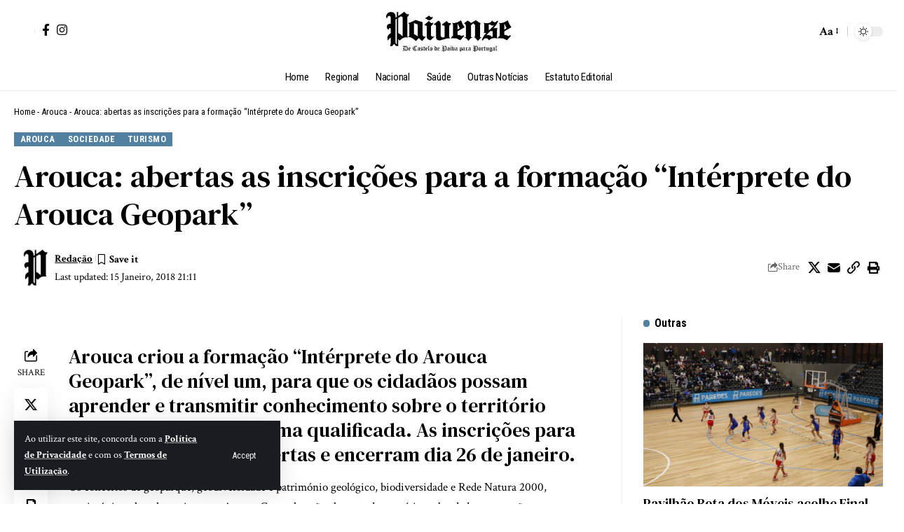

--- FILE ---
content_type: text/html; charset=UTF-8
request_url: https://paivense.pt/sociedade/arouca-abertas-as-inscricoes-formacao-interprete-do-arouca-geopark/
body_size: 33576
content:
<!DOCTYPE html>
<html lang="pt-PT" prefix="og: https://ogp.me/ns#">
<head>
    <meta charset="UTF-8" />
    <meta http-equiv="X-UA-Compatible" content="IE=edge" />
	<meta name="viewport" content="width=device-width, initial-scale=1.0" />
    <link rel="profile" href="https://gmpg.org/xfn/11" />
	<!-- Jetpack Site Verification Tags -->
<meta name="google-site-verification" content="uVVmY8_s8x2fnfAtsvlbqBlP0jKN3EpN9WSeu5KOopk" />

<!-- Search Engine Optimization by Rank Math - https://rankmath.com/ -->
<title>Arouca: abertas as inscrições para a formação &quot;Intérprete do Arouca Geopark&quot; &raquo; De Castelo de Paiva para todo Portugal!</title>
<meta name="description" content="Os conceitos de geoparque, geodiversidade e património geológico, biodiversidade e Rede Natura 2000, património cultural e turismo no Arouca Geopark serão"/>
<meta name="robots" content="follow, index, max-snippet:-1, max-video-preview:-1, max-image-preview:large"/>
<link rel="preconnect" href="https://fonts.gstatic.com" crossorigin><link rel="preload" as="style" onload="this.onload=null;this.rel='stylesheet'" id="rb-preload-gfonts" href="https://fonts.googleapis.com/css?family=Crimson+Text%3A400%2C600%2C700%2C400italic%2C600italic%2C700italic%7CDM+Serif+Text%3A400%2C400italic%7CRoboto+Condensed%3A700%2C400&amp;display=swap" crossorigin><noscript><link rel="stylesheet" href="https://fonts.googleapis.com/css?family=Crimson+Text%3A400%2C600%2C700%2C400italic%2C600italic%2C700italic%7CDM+Serif+Text%3A400%2C400italic%7CRoboto+Condensed%3A700%2C400&amp;display=swap"></noscript><link rel="canonical" href="https://paivense.pt/sociedade/arouca-abertas-as-inscricoes-formacao-interprete-do-arouca-geopark/" />
<meta property="og:locale" content="pt_PT" />
<meta property="og:type" content="article" />
<meta property="og:title" content="Arouca: abertas as inscrições para a formação &quot;Intérprete do Arouca Geopark&quot; &raquo; De Castelo de Paiva para todo Portugal!" />
<meta property="og:description" content="Os conceitos de geoparque, geodiversidade e património geológico, biodiversidade e Rede Natura 2000, património cultural e turismo no Arouca Geopark serão" />
<meta property="og:url" content="https://paivense.pt/sociedade/arouca-abertas-as-inscricoes-formacao-interprete-do-arouca-geopark/" />
<meta property="og:site_name" content="Paivense" />
<meta property="article:publisher" content="https://www.facebook.com/jornalpaivense" />
<meta property="article:section" content="Arouca" />
<meta property="og:updated_time" content="2018-01-15T21:11:42+00:00" />
<meta property="og:image" content="https://novo.paivense.pt/wp-content/uploads/2018/01/4formacao_interpretes_site.jpg" />
<meta property="og:image:secure_url" content="https://novo.paivense.pt/wp-content/uploads/2018/01/4formacao_interpretes_site.jpg" />
<meta property="og:image:alt" content="Arouca: abertas as inscrições para a formação &#8220;Intérprete do Arouca Geopark&#8221;" />
<meta property="article:published_time" content="2018-01-15T20:00:48+00:00" />
<meta property="article:modified_time" content="2018-01-15T21:11:42+00:00" />
<meta name="twitter:card" content="summary_large_image" />
<meta name="twitter:title" content="Arouca: abertas as inscrições para a formação &quot;Intérprete do Arouca Geopark&quot; &raquo; De Castelo de Paiva para todo Portugal!" />
<meta name="twitter:description" content="Os conceitos de geoparque, geodiversidade e património geológico, biodiversidade e Rede Natura 2000, património cultural e turismo no Arouca Geopark serão" />
<meta name="twitter:image" content="https://novo.paivense.pt/wp-content/uploads/2018/01/4formacao_interpretes_site.jpg" />
<meta name="twitter:label1" content="Written by" />
<meta name="twitter:data1" content="Redação" />
<meta name="twitter:label2" content="Time to read" />
<meta name="twitter:data2" content="1 minute" />
<script type="application/ld+json" class="rank-math-schema">{"@context":"https://schema.org","@graph":[{"@type":["Person","Organization"],"@id":"https://paivense.pt/#person","name":"Paivense","sameAs":["https://www.facebook.com/jornalpaivense"]},{"@type":"WebSite","@id":"https://paivense.pt/#website","url":"https://paivense.pt","name":"Paivense","publisher":{"@id":"https://paivense.pt/#person"},"inLanguage":"pt-PT"},{"@type":"ImageObject","@id":"https://novo.paivense.pt/wp-content/uploads/2018/01/4formacao_interpretes_site.jpg","url":"https://novo.paivense.pt/wp-content/uploads/2018/01/4formacao_interpretes_site.jpg","width":"200","height":"200","inLanguage":"pt-PT"},{"@type":"BreadcrumbList","@id":"https://paivense.pt/sociedade/arouca-abertas-as-inscricoes-formacao-interprete-do-arouca-geopark/#breadcrumb","itemListElement":[{"@type":"ListItem","position":"1","item":{"@id":"https://paivense.pt","name":"Home"}},{"@type":"ListItem","position":"2","item":{"@id":"https://paivense.pt/category/arouca/","name":"Arouca"}},{"@type":"ListItem","position":"3","item":{"@id":"https://paivense.pt/sociedade/arouca-abertas-as-inscricoes-formacao-interprete-do-arouca-geopark/","name":"Arouca: abertas as inscri\u00e7\u00f5es para a forma\u00e7\u00e3o &#8220;Int\u00e9rprete do Arouca Geopark&#8221;"}}]},{"@type":"WebPage","@id":"https://paivense.pt/sociedade/arouca-abertas-as-inscricoes-formacao-interprete-do-arouca-geopark/#webpage","url":"https://paivense.pt/sociedade/arouca-abertas-as-inscricoes-formacao-interprete-do-arouca-geopark/","name":"Arouca: abertas as inscri\u00e7\u00f5es para a forma\u00e7\u00e3o &quot;Int\u00e9rprete do Arouca Geopark&quot; &raquo; De Castelo de Paiva para todo Portugal!","datePublished":"2018-01-15T20:00:48+00:00","dateModified":"2018-01-15T21:11:42+00:00","isPartOf":{"@id":"https://paivense.pt/#website"},"primaryImageOfPage":{"@id":"https://novo.paivense.pt/wp-content/uploads/2018/01/4formacao_interpretes_site.jpg"},"inLanguage":"pt-PT","breadcrumb":{"@id":"https://paivense.pt/sociedade/arouca-abertas-as-inscricoes-formacao-interprete-do-arouca-geopark/#breadcrumb"}},{"@type":"Person","@id":"https://paivense.pt/author/redacao/","name":"Reda\u00e7\u00e3o","url":"https://paivense.pt/author/redacao/","image":{"@type":"ImageObject","@id":"https://secure.gravatar.com/avatar/ecc26ec64410f297b285bfa66171cd1933e6c9e92523bd350d6f72e54af86033?s=96&amp;d=mm&amp;r=g","url":"https://secure.gravatar.com/avatar/ecc26ec64410f297b285bfa66171cd1933e6c9e92523bd350d6f72e54af86033?s=96&amp;d=mm&amp;r=g","caption":"Reda\u00e7\u00e3o","inLanguage":"pt-PT"}},{"@type":"BlogPosting","headline":"Arouca: abertas as inscri\u00e7\u00f5es para a forma\u00e7\u00e3o &quot;Int\u00e9rprete do Arouca Geopark&quot; &raquo; De Castelo de","datePublished":"2018-01-15T20:00:48+00:00","dateModified":"2018-01-15T21:11:42+00:00","articleSection":"Arouca, Sociedade, Turismo","author":{"@id":"https://paivense.pt/author/redacao/","name":"Reda\u00e7\u00e3o"},"publisher":{"@id":"https://paivense.pt/#person"},"description":"Os conceitos de geoparque, geodiversidade e patrim\u00f3nio geol\u00f3gico, biodiversidade e Rede Natura 2000, patrim\u00f3nio cultural e turismo no Arouca Geopark ser\u00e3o","name":"Arouca: abertas as inscri\u00e7\u00f5es para a forma\u00e7\u00e3o &quot;Int\u00e9rprete do Arouca Geopark&quot; &raquo; De Castelo de","@id":"https://paivense.pt/sociedade/arouca-abertas-as-inscricoes-formacao-interprete-do-arouca-geopark/#richSnippet","isPartOf":{"@id":"https://paivense.pt/sociedade/arouca-abertas-as-inscricoes-formacao-interprete-do-arouca-geopark/#webpage"},"image":{"@id":"https://novo.paivense.pt/wp-content/uploads/2018/01/4formacao_interpretes_site.jpg"},"inLanguage":"pt-PT","mainEntityOfPage":{"@id":"https://paivense.pt/sociedade/arouca-abertas-as-inscricoes-formacao-interprete-do-arouca-geopark/#webpage"}}]}</script>
<!-- /Rank Math WordPress SEO plugin -->

<link rel='dns-prefetch' href='//www.googletagmanager.com' />
<link rel='dns-prefetch' href='//stats.wp.com' />
<link rel="alternate" title="oEmbed (JSON)" type="application/json+oembed" href="https://paivense.pt/wp-json/oembed/1.0/embed?url=https%3A%2F%2Fpaivense.pt%2Fsociedade%2Farouca-abertas-as-inscricoes-formacao-interprete-do-arouca-geopark%2F" />
<link rel="alternate" title="oEmbed (XML)" type="text/xml+oembed" href="https://paivense.pt/wp-json/oembed/1.0/embed?url=https%3A%2F%2Fpaivense.pt%2Fsociedade%2Farouca-abertas-as-inscricoes-formacao-interprete-do-arouca-geopark%2F&#038;format=xml" />
			<link rel="pingback" href="https://paivense.pt/xmlrpc.php" />
		<script type="application/ld+json">{
    "@context": "https://schema.org",
    "@type": "Organization",
    "legalName": "De Castelo de Paiva para todo Portugal!",
    "url": "https://paivense.pt/",
    "logo": "https://paivense.pt/wp-content/uploads/2025/08/logo-12-000x100-1.webp",
    "sameAs": [
        "https://www.facebook.com/jornalpaivense",
        "https://www.instagram.com/paivense"
    ]
}</script>
<style id='wp-img-auto-sizes-contain-inline-css'>
img:is([sizes=auto i],[sizes^="auto," i]){contain-intrinsic-size:3000px 1500px}
/*# sourceURL=wp-img-auto-sizes-contain-inline-css */
</style>
<style id='wp-emoji-styles-inline-css'>

	img.wp-smiley, img.emoji {
		display: inline !important;
		border: none !important;
		box-shadow: none !important;
		height: 1em !important;
		width: 1em !important;
		margin: 0 0.07em !important;
		vertical-align: -0.1em !important;
		background: none !important;
		padding: 0 !important;
	}
/*# sourceURL=wp-emoji-styles-inline-css */
</style>
<link rel='stylesheet' id='wp-block-library-css' href='https://paivense.pt/wp-includes/css/dist/block-library/style.min.css?ver=6.9' media='all' />
<style id='classic-theme-styles-inline-css'>
/*! This file is auto-generated */
.wp-block-button__link{color:#fff;background-color:#32373c;border-radius:9999px;box-shadow:none;text-decoration:none;padding:calc(.667em + 2px) calc(1.333em + 2px);font-size:1.125em}.wp-block-file__button{background:#32373c;color:#fff;text-decoration:none}
/*# sourceURL=/wp-includes/css/classic-themes.min.css */
</style>
<style id='co-authors-plus-coauthors-style-inline-css'>
.wp-block-co-authors-plus-coauthors.is-layout-flow [class*=wp-block-co-authors-plus]{display:inline}

/*# sourceURL=https://paivense.pt/wp-content/plugins/co-authors-plus/build/blocks/block-coauthors/style-index.css */
</style>
<style id='co-authors-plus-avatar-style-inline-css'>
.wp-block-co-authors-plus-avatar :where(img){height:auto;max-width:100%;vertical-align:bottom}.wp-block-co-authors-plus-coauthors.is-layout-flow .wp-block-co-authors-plus-avatar :where(img){vertical-align:middle}.wp-block-co-authors-plus-avatar:is(.alignleft,.alignright){display:table}.wp-block-co-authors-plus-avatar.aligncenter{display:table;margin-inline:auto}

/*# sourceURL=https://paivense.pt/wp-content/plugins/co-authors-plus/build/blocks/block-coauthor-avatar/style-index.css */
</style>
<style id='co-authors-plus-image-style-inline-css'>
.wp-block-co-authors-plus-image{margin-bottom:0}.wp-block-co-authors-plus-image :where(img){height:auto;max-width:100%;vertical-align:bottom}.wp-block-co-authors-plus-coauthors.is-layout-flow .wp-block-co-authors-plus-image :where(img){vertical-align:middle}.wp-block-co-authors-plus-image:is(.alignfull,.alignwide) :where(img){width:100%}.wp-block-co-authors-plus-image:is(.alignleft,.alignright){display:table}.wp-block-co-authors-plus-image.aligncenter{display:table;margin-inline:auto}

/*# sourceURL=https://paivense.pt/wp-content/plugins/co-authors-plus/build/blocks/block-coauthor-image/style-index.css */
</style>
<link rel='stylesheet' id='mediaelement-css' href='https://paivense.pt/wp-includes/js/mediaelement/mediaelementplayer-legacy.min.css?ver=4.2.17' media='all' />
<link rel='stylesheet' id='wp-mediaelement-css' href='https://paivense.pt/wp-includes/js/mediaelement/wp-mediaelement.min.css?ver=6.9' media='all' />
<style id='jetpack-sharing-buttons-style-inline-css'>
.jetpack-sharing-buttons__services-list{display:flex;flex-direction:row;flex-wrap:wrap;gap:0;list-style-type:none;margin:5px;padding:0}.jetpack-sharing-buttons__services-list.has-small-icon-size{font-size:12px}.jetpack-sharing-buttons__services-list.has-normal-icon-size{font-size:16px}.jetpack-sharing-buttons__services-list.has-large-icon-size{font-size:24px}.jetpack-sharing-buttons__services-list.has-huge-icon-size{font-size:36px}@media print{.jetpack-sharing-buttons__services-list{display:none!important}}.editor-styles-wrapper .wp-block-jetpack-sharing-buttons{gap:0;padding-inline-start:0}ul.jetpack-sharing-buttons__services-list.has-background{padding:1.25em 2.375em}
/*# sourceURL=https://paivense.pt/wp-content/plugins/jetpack/_inc/blocks/sharing-buttons/view.css */
</style>
<link rel='stylesheet' id='foxiz-elements-css' href='https://paivense.pt/wp-content/plugins/foxiz-core/lib/foxiz-elements/public/style.css?ver=3.0' media='all' />
<style id='global-styles-inline-css'>
:root{--wp--preset--aspect-ratio--square: 1;--wp--preset--aspect-ratio--4-3: 4/3;--wp--preset--aspect-ratio--3-4: 3/4;--wp--preset--aspect-ratio--3-2: 3/2;--wp--preset--aspect-ratio--2-3: 2/3;--wp--preset--aspect-ratio--16-9: 16/9;--wp--preset--aspect-ratio--9-16: 9/16;--wp--preset--color--black: #000000;--wp--preset--color--cyan-bluish-gray: #abb8c3;--wp--preset--color--white: #ffffff;--wp--preset--color--pale-pink: #f78da7;--wp--preset--color--vivid-red: #cf2e2e;--wp--preset--color--luminous-vivid-orange: #ff6900;--wp--preset--color--luminous-vivid-amber: #fcb900;--wp--preset--color--light-green-cyan: #7bdcb5;--wp--preset--color--vivid-green-cyan: #00d084;--wp--preset--color--pale-cyan-blue: #8ed1fc;--wp--preset--color--vivid-cyan-blue: #0693e3;--wp--preset--color--vivid-purple: #9b51e0;--wp--preset--gradient--vivid-cyan-blue-to-vivid-purple: linear-gradient(135deg,rgb(6,147,227) 0%,rgb(155,81,224) 100%);--wp--preset--gradient--light-green-cyan-to-vivid-green-cyan: linear-gradient(135deg,rgb(122,220,180) 0%,rgb(0,208,130) 100%);--wp--preset--gradient--luminous-vivid-amber-to-luminous-vivid-orange: linear-gradient(135deg,rgb(252,185,0) 0%,rgb(255,105,0) 100%);--wp--preset--gradient--luminous-vivid-orange-to-vivid-red: linear-gradient(135deg,rgb(255,105,0) 0%,rgb(207,46,46) 100%);--wp--preset--gradient--very-light-gray-to-cyan-bluish-gray: linear-gradient(135deg,rgb(238,238,238) 0%,rgb(169,184,195) 100%);--wp--preset--gradient--cool-to-warm-spectrum: linear-gradient(135deg,rgb(74,234,220) 0%,rgb(151,120,209) 20%,rgb(207,42,186) 40%,rgb(238,44,130) 60%,rgb(251,105,98) 80%,rgb(254,248,76) 100%);--wp--preset--gradient--blush-light-purple: linear-gradient(135deg,rgb(255,206,236) 0%,rgb(152,150,240) 100%);--wp--preset--gradient--blush-bordeaux: linear-gradient(135deg,rgb(254,205,165) 0%,rgb(254,45,45) 50%,rgb(107,0,62) 100%);--wp--preset--gradient--luminous-dusk: linear-gradient(135deg,rgb(255,203,112) 0%,rgb(199,81,192) 50%,rgb(65,88,208) 100%);--wp--preset--gradient--pale-ocean: linear-gradient(135deg,rgb(255,245,203) 0%,rgb(182,227,212) 50%,rgb(51,167,181) 100%);--wp--preset--gradient--electric-grass: linear-gradient(135deg,rgb(202,248,128) 0%,rgb(113,206,126) 100%);--wp--preset--gradient--midnight: linear-gradient(135deg,rgb(2,3,129) 0%,rgb(40,116,252) 100%);--wp--preset--font-size--small: 13px;--wp--preset--font-size--medium: 20px;--wp--preset--font-size--large: 36px;--wp--preset--font-size--x-large: 42px;--wp--preset--spacing--20: 0.44rem;--wp--preset--spacing--30: 0.67rem;--wp--preset--spacing--40: 1rem;--wp--preset--spacing--50: 1.5rem;--wp--preset--spacing--60: 2.25rem;--wp--preset--spacing--70: 3.38rem;--wp--preset--spacing--80: 5.06rem;--wp--preset--shadow--natural: 6px 6px 9px rgba(0, 0, 0, 0.2);--wp--preset--shadow--deep: 12px 12px 50px rgba(0, 0, 0, 0.4);--wp--preset--shadow--sharp: 6px 6px 0px rgba(0, 0, 0, 0.2);--wp--preset--shadow--outlined: 6px 6px 0px -3px rgb(255, 255, 255), 6px 6px rgb(0, 0, 0);--wp--preset--shadow--crisp: 6px 6px 0px rgb(0, 0, 0);}:where(.is-layout-flex){gap: 0.5em;}:where(.is-layout-grid){gap: 0.5em;}body .is-layout-flex{display: flex;}.is-layout-flex{flex-wrap: wrap;align-items: center;}.is-layout-flex > :is(*, div){margin: 0;}body .is-layout-grid{display: grid;}.is-layout-grid > :is(*, div){margin: 0;}:where(.wp-block-columns.is-layout-flex){gap: 2em;}:where(.wp-block-columns.is-layout-grid){gap: 2em;}:where(.wp-block-post-template.is-layout-flex){gap: 1.25em;}:where(.wp-block-post-template.is-layout-grid){gap: 1.25em;}.has-black-color{color: var(--wp--preset--color--black) !important;}.has-cyan-bluish-gray-color{color: var(--wp--preset--color--cyan-bluish-gray) !important;}.has-white-color{color: var(--wp--preset--color--white) !important;}.has-pale-pink-color{color: var(--wp--preset--color--pale-pink) !important;}.has-vivid-red-color{color: var(--wp--preset--color--vivid-red) !important;}.has-luminous-vivid-orange-color{color: var(--wp--preset--color--luminous-vivid-orange) !important;}.has-luminous-vivid-amber-color{color: var(--wp--preset--color--luminous-vivid-amber) !important;}.has-light-green-cyan-color{color: var(--wp--preset--color--light-green-cyan) !important;}.has-vivid-green-cyan-color{color: var(--wp--preset--color--vivid-green-cyan) !important;}.has-pale-cyan-blue-color{color: var(--wp--preset--color--pale-cyan-blue) !important;}.has-vivid-cyan-blue-color{color: var(--wp--preset--color--vivid-cyan-blue) !important;}.has-vivid-purple-color{color: var(--wp--preset--color--vivid-purple) !important;}.has-black-background-color{background-color: var(--wp--preset--color--black) !important;}.has-cyan-bluish-gray-background-color{background-color: var(--wp--preset--color--cyan-bluish-gray) !important;}.has-white-background-color{background-color: var(--wp--preset--color--white) !important;}.has-pale-pink-background-color{background-color: var(--wp--preset--color--pale-pink) !important;}.has-vivid-red-background-color{background-color: var(--wp--preset--color--vivid-red) !important;}.has-luminous-vivid-orange-background-color{background-color: var(--wp--preset--color--luminous-vivid-orange) !important;}.has-luminous-vivid-amber-background-color{background-color: var(--wp--preset--color--luminous-vivid-amber) !important;}.has-light-green-cyan-background-color{background-color: var(--wp--preset--color--light-green-cyan) !important;}.has-vivid-green-cyan-background-color{background-color: var(--wp--preset--color--vivid-green-cyan) !important;}.has-pale-cyan-blue-background-color{background-color: var(--wp--preset--color--pale-cyan-blue) !important;}.has-vivid-cyan-blue-background-color{background-color: var(--wp--preset--color--vivid-cyan-blue) !important;}.has-vivid-purple-background-color{background-color: var(--wp--preset--color--vivid-purple) !important;}.has-black-border-color{border-color: var(--wp--preset--color--black) !important;}.has-cyan-bluish-gray-border-color{border-color: var(--wp--preset--color--cyan-bluish-gray) !important;}.has-white-border-color{border-color: var(--wp--preset--color--white) !important;}.has-pale-pink-border-color{border-color: var(--wp--preset--color--pale-pink) !important;}.has-vivid-red-border-color{border-color: var(--wp--preset--color--vivid-red) !important;}.has-luminous-vivid-orange-border-color{border-color: var(--wp--preset--color--luminous-vivid-orange) !important;}.has-luminous-vivid-amber-border-color{border-color: var(--wp--preset--color--luminous-vivid-amber) !important;}.has-light-green-cyan-border-color{border-color: var(--wp--preset--color--light-green-cyan) !important;}.has-vivid-green-cyan-border-color{border-color: var(--wp--preset--color--vivid-green-cyan) !important;}.has-pale-cyan-blue-border-color{border-color: var(--wp--preset--color--pale-cyan-blue) !important;}.has-vivid-cyan-blue-border-color{border-color: var(--wp--preset--color--vivid-cyan-blue) !important;}.has-vivid-purple-border-color{border-color: var(--wp--preset--color--vivid-purple) !important;}.has-vivid-cyan-blue-to-vivid-purple-gradient-background{background: var(--wp--preset--gradient--vivid-cyan-blue-to-vivid-purple) !important;}.has-light-green-cyan-to-vivid-green-cyan-gradient-background{background: var(--wp--preset--gradient--light-green-cyan-to-vivid-green-cyan) !important;}.has-luminous-vivid-amber-to-luminous-vivid-orange-gradient-background{background: var(--wp--preset--gradient--luminous-vivid-amber-to-luminous-vivid-orange) !important;}.has-luminous-vivid-orange-to-vivid-red-gradient-background{background: var(--wp--preset--gradient--luminous-vivid-orange-to-vivid-red) !important;}.has-very-light-gray-to-cyan-bluish-gray-gradient-background{background: var(--wp--preset--gradient--very-light-gray-to-cyan-bluish-gray) !important;}.has-cool-to-warm-spectrum-gradient-background{background: var(--wp--preset--gradient--cool-to-warm-spectrum) !important;}.has-blush-light-purple-gradient-background{background: var(--wp--preset--gradient--blush-light-purple) !important;}.has-blush-bordeaux-gradient-background{background: var(--wp--preset--gradient--blush-bordeaux) !important;}.has-luminous-dusk-gradient-background{background: var(--wp--preset--gradient--luminous-dusk) !important;}.has-pale-ocean-gradient-background{background: var(--wp--preset--gradient--pale-ocean) !important;}.has-electric-grass-gradient-background{background: var(--wp--preset--gradient--electric-grass) !important;}.has-midnight-gradient-background{background: var(--wp--preset--gradient--midnight) !important;}.has-small-font-size{font-size: var(--wp--preset--font-size--small) !important;}.has-medium-font-size{font-size: var(--wp--preset--font-size--medium) !important;}.has-large-font-size{font-size: var(--wp--preset--font-size--large) !important;}.has-x-large-font-size{font-size: var(--wp--preset--font-size--x-large) !important;}
:where(.wp-block-post-template.is-layout-flex){gap: 1.25em;}:where(.wp-block-post-template.is-layout-grid){gap: 1.25em;}
:where(.wp-block-term-template.is-layout-flex){gap: 1.25em;}:where(.wp-block-term-template.is-layout-grid){gap: 1.25em;}
:where(.wp-block-columns.is-layout-flex){gap: 2em;}:where(.wp-block-columns.is-layout-grid){gap: 2em;}
:root :where(.wp-block-pullquote){font-size: 1.5em;line-height: 1.6;}
/*# sourceURL=global-styles-inline-css */
</style>
<link rel='stylesheet' id='elementor-icons-css' href='https://paivense.pt/wp-content/plugins/elementor/assets/lib/eicons/css/elementor-icons.min.css?ver=5.46.0' media='all' />
<link rel='stylesheet' id='elementor-frontend-css' href='https://paivense.pt/wp-content/plugins/elementor/assets/css/frontend.min.css?ver=3.34.2' media='all' />
<link rel='stylesheet' id='elementor-post-47230-css' href='https://paivense.pt/wp-content/uploads/elementor/css/post-47230.css?ver=1768990315' media='all' />
<link rel='stylesheet' id='elementor-post-2141-css' href='https://paivense.pt/wp-content/uploads/elementor/css/post-2141.css?ver=1768990334' media='all' />
<link rel='stylesheet' id='elementor-post-57375-css' href='https://paivense.pt/wp-content/uploads/elementor/css/post-57375.css?ver=1768990334' media='all' />
<link rel='stylesheet' id='elementor-post-57370-css' href='https://paivense.pt/wp-content/uploads/elementor/css/post-57370.css?ver=1768990315' media='all' />
<link rel='stylesheet' id='elementor-post-57371-css' href='https://paivense.pt/wp-content/uploads/elementor/css/post-57371.css?ver=1768990315' media='all' />

<link rel='stylesheet' id='foxiz-main-css' href='https://paivense.pt/wp-content/themes/foxiz/assets/css/main.css?ver=2.6.7' media='all' />
<style id='foxiz-main-inline-css'>
:root {--body-family:Crimson Text;--body-fweight:400;--body-fcolor:#000000;--body-fsize:17px;--h1-family:DM Serif Text;--h1-fweight:400;--h2-family:DM Serif Text;--h2-fweight:400;--h3-family:DM Serif Text;--h3-fweight:400;--h3-fsize:19px;--h4-family:DM Serif Text;--h4-fweight:400;--h5-family:DM Serif Text;--h5-fweight:400;--h6-family:DM Serif Text;--h6-fweight:400;--cat-family:Roboto Condensed;--cat-fweight:700;--cat-fsize:11px;--cat-fspace:0.04545em;--meta-family:Crimson Text;--meta-fweight:400;--meta-b-family:Crimson Text;--meta-b-fweight:700;--input-family:Crimson Text;--input-fweight:400;--input-fsize:14px;--btn-family:Roboto Condensed;--btn-fweight:400;--btn-fsize:12px;--menu-family:Roboto Condensed;--menu-fweight:400;--menu-fsize:15px;--submenu-family:Roboto Condensed;--submenu-fweight:400;--submenu-fsize:14px;--dwidgets-family:Roboto Condensed;--dwidgets-fweight:400;--headline-family:DM Serif Text;--headline-fweight:400;--tagline-family:Crimson Text;--tagline-fweight:600;--tagline-fsize:20px;--tagline-fspace:-0.02500em;--heading-family:Roboto Condensed;--heading-fweight:700;--subheading-family:Crimson Text;--subheading-fweight:600;--subheading-fsize:12px;--quote-family:DM Serif Text;--quote-fweight:400;--quote-fstyle:italic;--bcrumb-family:Roboto Condensed;--bcrumb-fweight:400;--bcrumb-fsize:13px;--readmore-fsize : 12px;--tagline-s-fsize : 20px;--bookmark-fsize : 14px;}@media (max-width: 1024px) {body {--body-fsize : 15px;--h3-fsize : 18px;--cat-fsize : 10px;--readmore-fsize : 11px;--btn-fsize : 12px;--bcrumb-fsize : 12px;--excerpt-fsize : 13px;--tagline-fsize : 18px;--tagline-s-fsize : 18px;--bookmark-fsize : 14px;}}@media (max-width: 767px) {body {--body-fsize : 15px;--h3-fsize : 17px;--cat-fsize : 10px;--readmore-fsize : 11px;--btn-fsize : 11px;--bcrumb-fsize : 12px;--excerpt-fsize : 13px;--tagline-fsize : 17px;--tagline-s-fsize : 17px;--bookmark-fsize : 14px;}}:root {--g-color :#5280a0;--g-color-90 :#5280a0e6;--excerpt-color :#000000;}[data-theme="dark"], .light-scheme {--solid-white :#080808;--excerpt-color :#aaaaaa;}[data-theme="dark"].is-hd-4 {--nav-bg: #191c20;--nav-bg-from: #191c20;--nav-bg-to: #191c20;--nav-bg-glass: #191c2011;--nav-bg-glass-from: #191c2011;--nav-bg-glass-to: #191c2011;}[data-theme="dark"].is-hd-5, [data-theme="dark"].is-hd-5:not(.sticky-on) {--nav-bg: #191c20;--nav-bg-from: #191c20;--nav-bg-to: #191c20;--nav-bg-glass: #191c2011;--nav-bg-glass-from: #191c2011;--nav-bg-glass-to: #191c2011;}:root {--topad-spacing :15px;--round-3 :0px;--round-5 :0px;--round-7 :0px;--hyperlink-line-color :var(--g-color);--s-content-width : 760px;--max-width-wo-sb : 840px;--s10-feat-ratio :45%;--s11-feat-ratio :45%;--login-popup-w : 350px;}.p-readmore { font-family:Roboto Condensed;font-weight:700;}.mobile-menu > li > a  { font-family:Roboto Condensed;font-weight:400;font-size:14px;}.mobile-menu .sub-menu a, .logged-mobile-menu a { font-family:Roboto Condensed;font-weight:700;font-size:14px;}.mobile-qview a { font-family:Roboto Condensed;font-weight:400;font-size:16px;}.search-header:before { background-repeat : no-repeat;background-size : cover;background-image : url(https://foxiz.themeruby.com/time/wp-content/uploads/sites/2/2022/08/serach-bg.png);background-attachment : scroll;background-position : center center;}[data-theme="dark"] .search-header:before { background-repeat : no-repeat;background-size : cover;background-attachment : scroll;background-position : center center;}.footer-has-bg { background-color : #0000000a;}[data-theme="dark"] .footer-has-bg { background-color : #16181c;}#amp-mobile-version-switcher { display: none; }.search-icon-svg { -webkit-mask-image: url(https://foxiz.themeruby.com/time/wp-content/uploads/sites/2/2022/07/header-search.svg);mask-image: url(https://foxiz.themeruby.com/time/wp-content/uploads/sites/2/2022/07/header-search.svg); }.login-icon-svg { -webkit-mask-image: url(https://foxiz.themeruby.com/time/wp-content/uploads/sites/2/2022/08/sign-in.svg);mask-image: url(https://foxiz.themeruby.com/time/wp-content/uploads/sites/2/2022/08/sign-in.svg); }
/*# sourceURL=foxiz-main-inline-css */
</style>
<link rel='stylesheet' id='foxiz-print-css' href='https://paivense.pt/wp-content/themes/foxiz/assets/css/print.css?ver=2.6.7' media='all' />
<link rel='stylesheet' id='foxiz-style-css' href='https://paivense.pt/wp-content/themes/foxiz/style.css?ver=2.6.7' media='all' />
<link rel='stylesheet' id='elementor-gf-local-roboto-css' href='https://novo.paivense.pt/wp-content/uploads/elementor/google-fonts/css/roboto.css?ver=1756257074' media='all' />
<link rel='stylesheet' id='elementor-gf-local-robotoslab-css' href='https://novo.paivense.pt/wp-content/uploads/elementor/google-fonts/css/robotoslab.css?ver=1756257075' media='all' />
<link rel='stylesheet' id='elementor-gf-local-robotocondensed-css' href='https://novo.paivense.pt/wp-content/uploads/elementor/google-fonts/css/robotocondensed.css?ver=1756257079' media='all' />
<script src="https://paivense.pt/wp-includes/js/jquery/jquery.min.js?ver=3.7.1" id="jquery-core-js"></script>
<script src="https://paivense.pt/wp-includes/js/jquery/jquery-migrate.min.js?ver=3.4.1" id="jquery-migrate-js"></script>

<!-- Google tag (gtag.js) snippet added by Site Kit -->
<!-- Google Analytics snippet added by Site Kit -->
<script src="https://www.googletagmanager.com/gtag/js?id=GT-PZZ9RPG" id="google_gtagjs-js" async></script>
<script id="google_gtagjs-js-after">
window.dataLayer = window.dataLayer || [];function gtag(){dataLayer.push(arguments);}
gtag("set","linker",{"domains":["paivense.pt"]});
gtag("js", new Date());
gtag("set", "developer_id.dZTNiMT", true);
gtag("config", "GT-PZZ9RPG");
 window._googlesitekit = window._googlesitekit || {}; window._googlesitekit.throttledEvents = []; window._googlesitekit.gtagEvent = (name, data) => { var key = JSON.stringify( { name, data } ); if ( !! window._googlesitekit.throttledEvents[ key ] ) { return; } window._googlesitekit.throttledEvents[ key ] = true; setTimeout( () => { delete window._googlesitekit.throttledEvents[ key ]; }, 5 ); gtag( "event", name, { ...data, event_source: "site-kit" } ); }; 
//# sourceURL=google_gtagjs-js-after
</script>
<script src="https://paivense.pt/wp-content/themes/foxiz/assets/js/highlight-share.js?ver=1" id="highlight-share-js"></script>
<link rel="preload" href="https://paivense.pt/wp-content/themes/foxiz/assets/fonts/icons.woff2?ver=2.5.0" as="font" type="font/woff2" crossorigin="anonymous"> <link rel="https://api.w.org/" href="https://paivense.pt/wp-json/" /><link rel="alternate" title="JSON" type="application/json" href="https://paivense.pt/wp-json/wp/v2/posts/1319" /><link rel="EditURI" type="application/rsd+xml" title="RSD" href="https://paivense.pt/xmlrpc.php?rsd" />
<meta name="generator" content="WordPress 6.9" />
<link rel='shortlink' href='https://wp.me/p9s8EU-lh' />
<meta name="generator" content="Site Kit by Google 1.170.0" />	<style>img#wpstats{display:none}</style>
		<meta name="generator" content="Elementor 3.34.2; features: additional_custom_breakpoints; settings: css_print_method-external, google_font-enabled, font_display-swap">
<script type="application/ld+json">{
    "@context": "https://schema.org",
    "@type": "WebSite",
    "@id": "https://paivense.pt/#website",
    "url": "https://paivense.pt/",
    "name": "De Castelo de Paiva para todo Portugal!",
    "potentialAction": {
        "@type": "SearchAction",
        "target": "https://paivense.pt/?s={search_term_string}",
        "query-input": "required name=search_term_string"
    }
}</script>
			<style>
				.e-con.e-parent:nth-of-type(n+4):not(.e-lazyloaded):not(.e-no-lazyload),
				.e-con.e-parent:nth-of-type(n+4):not(.e-lazyloaded):not(.e-no-lazyload) * {
					background-image: none !important;
				}
				@media screen and (max-height: 1024px) {
					.e-con.e-parent:nth-of-type(n+3):not(.e-lazyloaded):not(.e-no-lazyload),
					.e-con.e-parent:nth-of-type(n+3):not(.e-lazyloaded):not(.e-no-lazyload) * {
						background-image: none !important;
					}
				}
				@media screen and (max-height: 640px) {
					.e-con.e-parent:nth-of-type(n+2):not(.e-lazyloaded):not(.e-no-lazyload),
					.e-con.e-parent:nth-of-type(n+2):not(.e-lazyloaded):not(.e-no-lazyload) * {
						background-image: none !important;
					}
				}
			</style>
			<link rel="icon" href="https://paivense.pt/wp-content/uploads/2020/12/cropped-24774996_728572007347068_7859010650179814870_n-32x32.jpg" sizes="32x32" />
<link rel="icon" href="https://paivense.pt/wp-content/uploads/2020/12/cropped-24774996_728572007347068_7859010650179814870_n-192x192.jpg" sizes="192x192" />
<link rel="apple-touch-icon" href="https://paivense.pt/wp-content/uploads/2020/12/cropped-24774996_728572007347068_7859010650179814870_n-180x180.jpg" />
<meta name="msapplication-TileImage" content="https://paivense.pt/wp-content/uploads/2020/12/cropped-24774996_728572007347068_7859010650179814870_n-270x270.jpg" />
<meta name="generator" content="WP Rocket 3.19.3" data-wpr-features="wpr_cdn" /></head>
<body class="wp-singular post-template-default single single-post postid-1319 single-format-standard wp-embed-responsive wp-theme-foxiz personalized-all elementor-default elementor-kit-47230 menu-ani-2 hover-ani-1 btn-ani-1 btn-transform-1 is-rm-1 lmeta-dot loader-1 dark-sw-1 mtax-1 is-hd-5 is-standard-1 is-mstick yes-tstick is-backtop none-m-backtop " data-theme="default">
<div data-rocket-location-hash="7e4f4a3adee48df92822953dbaffab3d" class="site-outer">
			<div data-rocket-location-hash="9fda4a5929884b4e7a02c8e3dbae59a4" id="site-header" class="header-wrap rb-section header-5 header-fw style-border has-quick-menu">
			<aside id="rb-privacy" class="privacy-bar privacy-left"><div class="privacy-inner"><div class="privacy-content">Ao utilizar este site, concorda com a <a href="https://paivense.pt/politica-de-privacidade">Política de Privacidade</a> e com os <a href="https://paivense.pt/termos-e-condicoes">Termos de Utilização</a>.</div><div class="privacy-dismiss"><a id="privacy-trigger" href="#" role="button" class="privacy-dismiss-btn is-btn"><span>Accept</span></a></div></div></aside>		<div data-rocket-location-hash="bf588db960b64fe2d3b70204ea757e70" class="reading-indicator"><span id="reading-progress"></span></div>
					<div data-rocket-location-hash="eaf1f195b4aae053ed5d930ce5d3c91f" class="logo-sec">
				<div class="logo-sec-inner rb-container edge-padding">
					<div class="logo-sec-left">
								<div class="wnav-holder widget-h-login header-dropdown-outer">
								<a href="https://paivense.pt/wp-login.php?redirect_to=https%3A%2F%2Fpaivense.pt%2Fsociedade%2Farouca-abertas-as-inscricoes-formacao-interprete-do-arouca-geopark%2F" class="login-toggle is-login header-element" data-title="Sign In" role="button" rel="nofollow" aria-label="Sign In"><span class="login-icon-svg"></span></a>
						</div>
				<div class="header-social-list wnav-holder"><a class="social-link-facebook" aria-label="Facebook" data-title="Facebook" href="https://www.facebook.com/jornalpaivense" target="_blank" rel="noopener nofollow"><i class="rbi rbi-facebook" aria-hidden="true"></i></a><a class="social-link-instagram" aria-label="Instagram" data-title="Instagram" href="https://www.instagram.com/paivense" target="_blank" rel="noopener nofollow"><i class="rbi rbi-instagram" aria-hidden="true"></i></a></div>
							</div>
					<div class="logo-sec-center">		<div class="logo-wrap is-image-logo site-branding">
			<a href="https://paivense.pt/" class="logo" title="De Castelo de Paiva para todo Portugal!">
				<img class="logo-default" data-mode="default" height="100" width="329" src="https://paivense.pt/wp-content/uploads/2025/08/logo-12-000x100-1.webp" alt="De Castelo de Paiva para todo Portugal!" decoding="async" loading="eager"><img fetchpriority="high" class="logo-dark" data-mode="dark" height="349" width="1037" src="https://paivense.pt/wp-content/uploads/2020/12/LOGO-PAIVENSE-NOVA-FRASE-cópia-3.png" alt="De Castelo de Paiva para todo Portugal!" decoding="async" loading="eager"><img class="logo-transparent" height="349" width="1037" src="https://paivense.pt/wp-content/uploads/2020/12/LOGO-PAIVENSE-NOVA-FRASE-cópia-3.png" alt="De Castelo de Paiva para todo Portugal!" decoding="async" loading="eager">			</a>
		</div>
		</div>
					<div class="logo-sec-right">
						<div class="navbar-right">
									<div class="wnav-holder w-header-search header-dropdown-outer">
			<a href="#" role="button" data-title="Search" class="icon-holder header-element search-btn search-trigger" aria-label="Search">
				<span class="search-icon-svg"></span>							</a>
							<div class="header-dropdown">
					<div class="header-search-form is-icon-layout">
						<form method="get" action="https://paivense.pt/" class="rb-search-form live-search-form"  data-search="post" data-limit="0" data-follow="0" data-tax="category" data-dsource="0"  data-ptype=""><div class="search-form-inner"><span class="search-icon"><span class="search-icon-svg"></span></span><span class="search-text"><input type="text" class="field" placeholder="Pesquisar manchetes, notícias..." value="" name="s"/></span><span class="rb-search-submit"><input type="submit" value="Search"/><i class="rbi rbi-cright" aria-hidden="true"></i></span><span class="live-search-animation rb-loader"></span></div><div class="live-search-response"></div></form>					</div>
				</div>
					</div>
				<div class="wnav-holder font-resizer">
			<a href="#" role="button" class="font-resizer-trigger" data-title="Font Resizer"><span class="screen-reader-text">Font Resizer</span><strong>Aa</strong></a>
		</div>
				<div class="dark-mode-toggle-wrap">
			<div class="dark-mode-toggle">
                <span class="dark-mode-slide">
                    <i class="dark-mode-slide-btn mode-icon-dark" data-title="Switch to Light"><svg class="svg-icon svg-mode-dark" aria-hidden="true" role="img" focusable="false" xmlns="http://www.w3.org/2000/svg" viewBox="0 0 1024 1024"><path fill="currentColor" d="M968.172 426.83c-2.349-12.673-13.274-21.954-26.16-22.226-12.876-0.22-24.192 8.54-27.070 21.102-27.658 120.526-133.48 204.706-257.334 204.706-145.582 0-264.022-118.44-264.022-264.020 0-123.86 84.18-229.676 204.71-257.33 12.558-2.88 21.374-14.182 21.102-27.066s-9.548-23.81-22.22-26.162c-27.996-5.196-56.654-7.834-85.176-7.834-123.938 0-240.458 48.266-328.098 135.904-87.638 87.638-135.902 204.158-135.902 328.096s48.264 240.458 135.902 328.096c87.64 87.638 204.16 135.904 328.098 135.904s240.458-48.266 328.098-135.904c87.638-87.638 135.902-204.158 135.902-328.096 0-28.498-2.638-57.152-7.828-85.17z"></path></svg></i>
                    <i class="dark-mode-slide-btn mode-icon-default" data-title="Switch to Dark"><svg class="svg-icon svg-mode-light" aria-hidden="true" role="img" focusable="false" xmlns="http://www.w3.org/2000/svg" viewBox="0 0 232.447 232.447"><path fill="currentColor" d="M116.211,194.8c-4.143,0-7.5,3.357-7.5,7.5v22.643c0,4.143,3.357,7.5,7.5,7.5s7.5-3.357,7.5-7.5V202.3 C123.711,198.157,120.354,194.8,116.211,194.8z" /><path fill="currentColor" d="M116.211,37.645c4.143,0,7.5-3.357,7.5-7.5V7.505c0-4.143-3.357-7.5-7.5-7.5s-7.5,3.357-7.5,7.5v22.641 C108.711,34.288,112.068,37.645,116.211,37.645z" /><path fill="currentColor" d="M50.054,171.78l-16.016,16.008c-2.93,2.929-2.931,7.677-0.003,10.606c1.465,1.466,3.385,2.198,5.305,2.198 c1.919,0,3.838-0.731,5.302-2.195l16.016-16.008c2.93-2.929,2.931-7.677,0.003-10.606C57.731,168.852,52.982,168.851,50.054,171.78 z" /><path fill="currentColor" d="M177.083,62.852c1.919,0,3.838-0.731,5.302-2.195L198.4,44.649c2.93-2.929,2.931-7.677,0.003-10.606 c-2.93-2.932-7.679-2.931-10.607-0.003l-16.016,16.008c-2.93,2.929-2.931,7.677-0.003,10.607 C173.243,62.12,175.163,62.852,177.083,62.852z" /><path fill="currentColor" d="M37.645,116.224c0-4.143-3.357-7.5-7.5-7.5H7.5c-4.143,0-7.5,3.357-7.5,7.5s3.357,7.5,7.5,7.5h22.645 C34.287,123.724,37.645,120.366,37.645,116.224z" /><path fill="currentColor" d="M224.947,108.724h-22.652c-4.143,0-7.5,3.357-7.5,7.5s3.357,7.5,7.5,7.5h22.652c4.143,0,7.5-3.357,7.5-7.5 S229.09,108.724,224.947,108.724z" /><path fill="currentColor" d="M50.052,60.655c1.465,1.465,3.384,2.197,5.304,2.197c1.919,0,3.839-0.732,5.303-2.196c2.93-2.929,2.93-7.678,0.001-10.606 L44.652,34.042c-2.93-2.93-7.679-2.929-10.606-0.001c-2.93,2.929-2.93,7.678-0.001,10.606L50.052,60.655z" /><path fill="currentColor" d="M182.395,171.782c-2.93-2.929-7.679-2.93-10.606-0.001c-2.93,2.929-2.93,7.678-0.001,10.607l16.007,16.008 c1.465,1.465,3.384,2.197,5.304,2.197c1.919,0,3.839-0.732,5.303-2.196c2.93-2.929,2.93-7.678,0.001-10.607L182.395,171.782z" /><path fill="currentColor" d="M116.22,48.7c-37.232,0-67.523,30.291-67.523,67.523s30.291,67.523,67.523,67.523s67.522-30.291,67.522-67.523 S153.452,48.7,116.22,48.7z M116.22,168.747c-28.962,0-52.523-23.561-52.523-52.523S87.258,63.7,116.22,63.7 c28.961,0,52.522,23.562,52.522,52.523S145.181,168.747,116.22,168.747z" /></svg></i>
                </span>
			</div>
		</div>
								</div>
					</div>
				</div>
			</div>
			<div id="navbar-outer" class="navbar-outer">
				<div id="sticky-holder" class="sticky-holder">
					<div class="navbar-wrap">
						<div class="rb-container edge-padding">
							<div class="navbar-inner">
								<div class="navbar-center">
											<nav id="site-navigation" class="main-menu-wrap" aria-label="main menu"><ul id="menu-main-menu" class="main-menu rb-menu large-menu" itemscope itemtype="https://www.schema.org/SiteNavigationElement"><li id="menu-item-57417" class="menu-item menu-item-type-custom menu-item-object-custom menu-item-home menu-item-57417"><a href="https://paivense.pt"><span>Home</span></a></li>
<li id="menu-item-57420" class="menu-item menu-item-type-taxonomy menu-item-object-category menu-item-57420"><a href="https://paivense.pt/category/regional/"><span>Regional</span></a></li>
<li id="menu-item-57850" class="menu-item menu-item-type-taxonomy menu-item-object-category menu-item-57850"><a href="https://paivense.pt/category/pais/"><span>Nacional</span></a></li>
<li id="menu-item-57419" class="menu-item menu-item-type-taxonomy menu-item-object-category menu-item-57419"><a href="https://paivense.pt/category/saude-e-bem-estar/"><span>Saúde</span></a></li>
<li id="menu-item-57851" class="menu-item menu-item-type-taxonomy menu-item-object-category menu-item-57851"><a href="https://paivense.pt/category/noticias/"><span>Outras Notícias</span></a></li>
<li id="menu-item-57424" class="menu-item menu-item-type-post_type menu-item-object-page menu-item-privacy-policy menu-item-57424"><a href="https://paivense.pt/estatuto-editorial/"><span>Estatuto Editorial</span></a></li>
</ul></nav>
				<div id="s-title-sticky" class="s-title-sticky">
			<div class="s-title-sticky-left">
				<span class="sticky-title-label">Reading:</span>
				<span class="h4 sticky-title">Arouca: abertas as inscrições para a formação &#8220;Intérprete do Arouca Geopark&#8221;</span>
			</div>
					<div class="sticky-share-list">
			<div class="t-shared-header meta-text">
				<i class="rbi rbi-share" aria-hidden="true"></i>					<span class="share-label">Share</span>			</div>
			<div class="sticky-share-list-items effect-fadeout is-color">			<a class="share-action share-trigger icon-facebook" aria-label="Share on Facebook" href="https://www.facebook.com/sharer.php?u=https%3A%2F%2Fwp.me%2Fp9s8EU-lh" data-title="Facebook" data-gravity=n  rel="nofollow noopener"><i class="rbi rbi-facebook" aria-hidden="true"></i></a>
				<a class="share-action share-trigger icon-twitter" aria-label="Share on X" href="https://twitter.com/intent/tweet?text=Arouca%3A+abertas+as+inscri%C3%A7%C3%B5es+para+a+forma%C3%A7%C3%A3o+%E2%80%9CInt%C3%A9rprete+do+Arouca+Geopark%E2%80%9D&amp;url=https%3A%2F%2Fwp.me%2Fp9s8EU-lh&amp;via=" data-title="X" data-gravity=n  rel="nofollow noopener">
			<i class="rbi rbi-twitter" aria-hidden="true"></i></a>
					<a class="share-action icon-email" aria-label="Email" href="mailto:?subject=Arouca: abertas as inscrições para a formação &amp;#8220;Intérprete do Arouca Geopark&amp;#8221; | De Castelo de Paiva para todo Portugal!&body=I found this article interesting and thought of sharing it with you. Check it out:%0A%0Ahttps%3A%2F%2Fwp.me%2Fp9s8EU-lh" data-title="Email" data-gravity=n  rel="nofollow">
			<i class="rbi rbi-email" aria-hidden="true"></i></a>
					<a class="share-action icon-copy copy-trigger" aria-label="Copy Link" href="#" rel="nofollow" role="button" data-copied="Copied!" data-link="https://wp.me/p9s8EU-lh" data-copy="Copy Link" data-gravity=n ><i class="rbi rbi-link-o" aria-hidden="true"></i></a>
					<a class="share-action icon-print" aria-label="Print" rel="nofollow" role="button" href="javascript:if(window.print)window.print()" data-title="Print" data-gravity=n ><i class="rbi rbi-print" aria-hidden="true"></i></a>
					<a class="share-action native-share-trigger more-icon" aria-label="More" href="#" rel="nofollow" role="button" data-link="https://wp.me/p9s8EU-lh" data-ptitle="Arouca: abertas as inscrições para a formação &#8220;Intérprete do Arouca Geopark&#8221;" data-title="More"  data-gravity=n ><i class="rbi rbi-more" aria-hidden="true"></i></a>
		</div>
		</div>
				</div>
									</div>
							</div>
						</div>
					</div>
							<div id="header-mobile" class="header-mobile mh-style-shadow">
			<div class="header-mobile-wrap">
						<div class="mbnav mbnav-center edge-padding">
			<div class="navbar-left">
						<div class="mobile-toggle-wrap">
							<a href="#" class="mobile-menu-trigger" role="button" rel="nofollow" aria-label="Open mobile menu">		<span class="burger-icon"><span></span><span></span><span></span></span>
	</a>
					</div>
			<div class="wnav-holder font-resizer">
			<a href="#" role="button" class="font-resizer-trigger" data-title="Font Resizer"><span class="screen-reader-text">Font Resizer</span><strong>Aa</strong></a>
		</div>
					</div>
			<div class="navbar-center">
						<div class="mobile-logo-wrap is-image-logo site-branding">
			<a href="https://paivense.pt/" title="De Castelo de Paiva para todo Portugal!">
				<img class="logo-default" data-mode="default" height="100" width="329" src="https://paivense.pt/wp-content/uploads/2025/08/logo-12-000x100-1.webp" alt="De Castelo de Paiva para todo Portugal!" decoding="async" loading="eager"><img fetchpriority="high" class="logo-dark" data-mode="dark" height="349" width="1037" src="https://paivense.pt/wp-content/uploads/2020/12/LOGO-PAIVENSE-NOVA-FRASE-cópia-3.png" alt="De Castelo de Paiva para todo Portugal!" decoding="async" loading="eager">			</a>
		</div>
					</div>
			<div class="navbar-right">
							<a role="button" href="#" class="mobile-menu-trigger mobile-search-icon" aria-label="search"><span class="search-icon-svg"></span></a>
				<div class="dark-mode-toggle-wrap">
			<div class="dark-mode-toggle">
                <span class="dark-mode-slide">
                    <i class="dark-mode-slide-btn mode-icon-dark" data-title="Switch to Light"><svg class="svg-icon svg-mode-dark" aria-hidden="true" role="img" focusable="false" xmlns="http://www.w3.org/2000/svg" viewBox="0 0 1024 1024"><path fill="currentColor" d="M968.172 426.83c-2.349-12.673-13.274-21.954-26.16-22.226-12.876-0.22-24.192 8.54-27.070 21.102-27.658 120.526-133.48 204.706-257.334 204.706-145.582 0-264.022-118.44-264.022-264.020 0-123.86 84.18-229.676 204.71-257.33 12.558-2.88 21.374-14.182 21.102-27.066s-9.548-23.81-22.22-26.162c-27.996-5.196-56.654-7.834-85.176-7.834-123.938 0-240.458 48.266-328.098 135.904-87.638 87.638-135.902 204.158-135.902 328.096s48.264 240.458 135.902 328.096c87.64 87.638 204.16 135.904 328.098 135.904s240.458-48.266 328.098-135.904c87.638-87.638 135.902-204.158 135.902-328.096 0-28.498-2.638-57.152-7.828-85.17z"></path></svg></i>
                    <i class="dark-mode-slide-btn mode-icon-default" data-title="Switch to Dark"><svg class="svg-icon svg-mode-light" aria-hidden="true" role="img" focusable="false" xmlns="http://www.w3.org/2000/svg" viewBox="0 0 232.447 232.447"><path fill="currentColor" d="M116.211,194.8c-4.143,0-7.5,3.357-7.5,7.5v22.643c0,4.143,3.357,7.5,7.5,7.5s7.5-3.357,7.5-7.5V202.3 C123.711,198.157,120.354,194.8,116.211,194.8z" /><path fill="currentColor" d="M116.211,37.645c4.143,0,7.5-3.357,7.5-7.5V7.505c0-4.143-3.357-7.5-7.5-7.5s-7.5,3.357-7.5,7.5v22.641 C108.711,34.288,112.068,37.645,116.211,37.645z" /><path fill="currentColor" d="M50.054,171.78l-16.016,16.008c-2.93,2.929-2.931,7.677-0.003,10.606c1.465,1.466,3.385,2.198,5.305,2.198 c1.919,0,3.838-0.731,5.302-2.195l16.016-16.008c2.93-2.929,2.931-7.677,0.003-10.606C57.731,168.852,52.982,168.851,50.054,171.78 z" /><path fill="currentColor" d="M177.083,62.852c1.919,0,3.838-0.731,5.302-2.195L198.4,44.649c2.93-2.929,2.931-7.677,0.003-10.606 c-2.93-2.932-7.679-2.931-10.607-0.003l-16.016,16.008c-2.93,2.929-2.931,7.677-0.003,10.607 C173.243,62.12,175.163,62.852,177.083,62.852z" /><path fill="currentColor" d="M37.645,116.224c0-4.143-3.357-7.5-7.5-7.5H7.5c-4.143,0-7.5,3.357-7.5,7.5s3.357,7.5,7.5,7.5h22.645 C34.287,123.724,37.645,120.366,37.645,116.224z" /><path fill="currentColor" d="M224.947,108.724h-22.652c-4.143,0-7.5,3.357-7.5,7.5s3.357,7.5,7.5,7.5h22.652c4.143,0,7.5-3.357,7.5-7.5 S229.09,108.724,224.947,108.724z" /><path fill="currentColor" d="M50.052,60.655c1.465,1.465,3.384,2.197,5.304,2.197c1.919,0,3.839-0.732,5.303-2.196c2.93-2.929,2.93-7.678,0.001-10.606 L44.652,34.042c-2.93-2.93-7.679-2.929-10.606-0.001c-2.93,2.929-2.93,7.678-0.001,10.606L50.052,60.655z" /><path fill="currentColor" d="M182.395,171.782c-2.93-2.929-7.679-2.93-10.606-0.001c-2.93,2.929-2.93,7.678-0.001,10.607l16.007,16.008 c1.465,1.465,3.384,2.197,5.304,2.197c1.919,0,3.839-0.732,5.303-2.196c2.93-2.929,2.93-7.678,0.001-10.607L182.395,171.782z" /><path fill="currentColor" d="M116.22,48.7c-37.232,0-67.523,30.291-67.523,67.523s30.291,67.523,67.523,67.523s67.522-30.291,67.522-67.523 S153.452,48.7,116.22,48.7z M116.22,168.747c-28.962,0-52.523-23.561-52.523-52.523S87.258,63.7,116.22,63.7 c28.961,0,52.522,23.562,52.522,52.523S145.181,168.747,116.22,168.747z" /></svg></i>
                </span>
			</div>
		</div>
					</div>
		</div>
	<div class="mobile-qview"><ul id="menu-mobile-navigation-1" class="mobile-qview-inner"><li class="menu-item menu-item-type-taxonomy menu-item-object-category menu-item-57390"><a href="https://paivense.pt/category/castelo-de-paiva/"><span>Castelo de Paiva</span></a></li>
<li class="menu-item menu-item-type-taxonomy menu-item-object-category menu-item-57391"><a href="https://paivense.pt/category/cinfaes/"><span>Cinfães</span></a></li>
<li class="menu-item menu-item-type-taxonomy menu-item-object-category menu-item-57392"><a href="https://paivense.pt/category/economia/"><span>Economia</span></a></li>
<li class="menu-item menu-item-type-taxonomy menu-item-object-category menu-item-57393"><a href="https://paivense.pt/category/mundo/"><span>Mundo</span></a></li>
<li class="menu-item menu-item-type-taxonomy menu-item-object-category menu-item-57394"><a href="https://paivense.pt/category/politica/"><span>Política</span></a></li>
<li class="menu-item menu-item-type-taxonomy menu-item-object-category menu-item-57395"><a href="https://paivense.pt/category/regional/"><span>Regional</span></a></li>
<li class="menu-item menu-item-type-taxonomy menu-item-object-category current-post-ancestor current-menu-parent current-post-parent menu-item-57396"><a href="https://paivense.pt/category/sociedade/"><span>Sociedade</span></a></li>
</ul></div>			</div>
					<div class="mobile-collapse">
			<div class="collapse-holder">
				<div class="collapse-inner">
											<div class="mobile-search-form edge-padding">		<div class="header-search-form is-form-layout">
							<span class="h5">Pesquisar</span>
			<form method="get" action="https://paivense.pt/" class="rb-search-form"  data-search="post" data-limit="0" data-follow="0" data-tax="category" data-dsource="0"  data-ptype=""><div class="search-form-inner"><span class="search-icon"><span class="search-icon-svg"></span></span><span class="search-text"><input type="text" class="field" placeholder="Pesquisar manchetes, notícias..." value="" name="s"/></span><span class="rb-search-submit"><input type="submit" value="Search"/><i class="rbi rbi-cright" aria-hidden="true"></i></span></div></form>		</div>
		</div>
										<nav class="mobile-menu-wrap edge-padding">
						<ul id="mobile-menu" class="mobile-menu"><li class="menu-item menu-item-type-custom menu-item-object-custom menu-item-home menu-item-57417"><a href="https://paivense.pt"><span>Home</span></a></li>
<li class="menu-item menu-item-type-taxonomy menu-item-object-category menu-item-57420"><a href="https://paivense.pt/category/regional/"><span>Regional</span></a></li>
<li class="menu-item menu-item-type-taxonomy menu-item-object-category menu-item-57850"><a href="https://paivense.pt/category/pais/"><span>Nacional</span></a></li>
<li class="menu-item menu-item-type-taxonomy menu-item-object-category menu-item-57419"><a href="https://paivense.pt/category/saude-e-bem-estar/"><span>Saúde</span></a></li>
<li class="menu-item menu-item-type-taxonomy menu-item-object-category menu-item-57851"><a href="https://paivense.pt/category/noticias/"><span>Outras Notícias</span></a></li>
<li class="menu-item menu-item-type-post_type menu-item-object-page menu-item-privacy-policy menu-item-57424"><a rel="privacy-policy" href="https://paivense.pt/estatuto-editorial/"><span>Estatuto Editorial</span></a></li>
</ul>					</nav>
										<div class="collapse-sections">
													<div class="mobile-socials">
								<span class="mobile-social-title h6">Follow US</span>
								<a class="social-link-facebook" aria-label="Facebook" data-title="Facebook" href="https://www.facebook.com/jornalpaivense" target="_blank" rel="noopener nofollow"><i class="rbi rbi-facebook" aria-hidden="true"></i></a><a class="social-link-instagram" aria-label="Instagram" data-title="Instagram" href="https://www.instagram.com/paivense" target="_blank" rel="noopener nofollow"><i class="rbi rbi-instagram" aria-hidden="true"></i></a>							</div>
											</div>
											<div class="collapse-footer">
															<div class="collapse-copyright">© 2025 Paivense - Todos os direitos reservados. Registo ERC número 127076</div>
													</div>
									</div>
			</div>
		</div>
			</div>
					</div>
			</div>
					</div>
		    <div data-rocket-location-hash="b1866d9e69ac6bb35a83f31955be6df0" class="site-wrap">		<div data-rocket-location-hash="852d833228ee508c679c1baf19cf6bd3" class="single-standard-1 is-sidebar-right sticky-sidebar">
			<div class="rb-s-container edge-padding">
				<article id="post-1319" class="post-1319 post type-post status-publish format-standard category-arouca category-sociedade category-turismo">				<header class="single-header">
					<nav aria-label="breadcrumbs" class="breadcrumb-wrap rank-math-breadcrumb s-breadcrumb"><p class="breadcrumb-inner"><a href="https://paivense.pt">Home</a><span class="separator"> - </span><a href="https://paivense.pt/category/arouca/">Arouca</a><span class="separator"> - </span><span class="last">Arouca: abertas as inscrições para a formação &#8220;Intérprete do Arouca Geopark&#8221;</span></p></nav><div class="s-cats ecat-bg-4 ecat-size-big"><div class="p-categories"><a class="p-category category-id-149" href="https://paivense.pt/category/arouca/" rel="category">Arouca</a><a class="p-category category-id-37" href="https://paivense.pt/category/sociedade/" rel="category">Sociedade</a><a class="p-category category-id-71" href="https://paivense.pt/category/turismo/" rel="category">Turismo</a></div></div>		<h1 class="s-title fw-headline">Arouca: abertas as inscrições para a formação &#8220;Intérprete do Arouca Geopark&#8221;</h1>
				<div class="single-meta meta-s-default yes-0">
							<div class="smeta-in">
							<a class="meta-el meta-avatar" href="https://paivense.pt/author/redacao/" rel="nofollow" aria-label="Visit posts by Redação"><img alt='Redação' src='https://paivense.pt/wp-content/uploads/2020/12/24774996_728572007347068_7859010650179814870_n.jpg' srcset='https://paivense.pt/wp-content/uploads/2020/12/24774996_728572007347068_7859010650179814870_n.jpg 160w, https://paivense.pt/wp-content/uploads/2020/12/24774996_728572007347068_7859010650179814870_n-150x150.jpg 150w' class='avatar avatar-120 photo' height='120' width='120' decoding='async'/></a>
							<div class="smeta-sec">
													<div class="smeta-bottom meta-text">
								<time class="updated-date" datetime="2018-01-15T21:11:42+00:00">Last updated: 15 Janeiro, 2018 21:11</time>
							</div>
												<div class="p-meta">
							<div class="meta-inner is-meta">		<div class="meta-el">
			<a class="meta-author-url meta-author" href="https://paivense.pt/author/redacao/">Redação</a>		</div>
				<div class="meta-el meta-bookmark"><span class="rb-bookmark bookmark-trigger" data-pid="1319"></span></div>
	</div>
						</div>
					</div>
				</div>
							<div class="smeta-extra">		<div class="t-shared-sec tooltips-n">
			<div class="t-shared-header is-meta">
				<i class="rbi rbi-share" aria-hidden="true"></i><span class="share-label">Share</span>
			</div>
			<div class="effect-fadeout">		<a class="share-action share-trigger icon-twitter" aria-label="Share on X" href="https://twitter.com/intent/tweet?text=Arouca%3A+abertas+as+inscri%C3%A7%C3%B5es+para+a+forma%C3%A7%C3%A3o+%E2%80%9CInt%C3%A9rprete+do+Arouca+Geopark%E2%80%9D&amp;url=https%3A%2F%2Fwp.me%2Fp9s8EU-lh&amp;via=" data-title="X" rel="nofollow noopener">
			<i class="rbi rbi-twitter" aria-hidden="true"></i></a>
					<a class="share-action icon-email" aria-label="Email" href="mailto:?subject=Arouca: abertas as inscrições para a formação &amp;#8220;Intérprete do Arouca Geopark&amp;#8221; | De Castelo de Paiva para todo Portugal!&body=I found this article interesting and thought of sharing it with you. Check it out:%0A%0Ahttps%3A%2F%2Fwp.me%2Fp9s8EU-lh" data-title="Email" rel="nofollow">
			<i class="rbi rbi-email" aria-hidden="true"></i></a>
					<a class="share-action icon-copy copy-trigger" aria-label="Copy Link" href="#" rel="nofollow" role="button" data-copied="Copied!" data-link="https://wp.me/p9s8EU-lh" data-copy="Copy Link"><i class="rbi rbi-link-o" aria-hidden="true"></i></a>
					<a class="share-action icon-print" aria-label="Print" rel="nofollow" role="button" href="javascript:if(window.print)window.print()" data-title="Print"><i class="rbi rbi-print" aria-hidden="true"></i></a>
					<a class="share-action native-share-trigger more-icon" aria-label="More" href="#" rel="nofollow" role="button" data-link="https://wp.me/p9s8EU-lh" data-ptitle="Arouca: abertas as inscrições para a formação &#8220;Intérprete do Arouca Geopark&#8221;" data-title="More" ><i class="rbi rbi-more" aria-hidden="true"></i></a>
		</div>
		</div>
		</div>
					</div>
						</header>
				<div class="grid-container">
					<div class="s-ct">
												<div class="s-feat-outer">
													</div>
								<div class="s-ct-wrap has-lsl">
			<div class="s-ct-inner">
						<div class="l-shared-sec-outer">
			<div class="l-shared-sec">
				<div class="l-shared-header meta-text">
					<i class="rbi rbi-share" aria-hidden="true"></i><span class="share-label">SHARE</span>
				</div>
				<div class="l-shared-items effect-fadeout">
							<a class="share-action share-trigger icon-twitter" aria-label="Share on X" href="https://twitter.com/intent/tweet?text=Arouca%3A+abertas+as+inscri%C3%A7%C3%B5es+para+a+forma%C3%A7%C3%A3o+%E2%80%9CInt%C3%A9rprete+do+Arouca+Geopark%E2%80%9D&amp;url=https%3A%2F%2Fwp.me%2Fp9s8EU-lh&amp;via=" data-title="X" data-gravity=w  rel="nofollow noopener">
			<i class="rbi rbi-twitter" aria-hidden="true"></i></a>
					<a class="share-action icon-email" aria-label="Email" href="mailto:?subject=Arouca: abertas as inscrições para a formação &amp;#8220;Intérprete do Arouca Geopark&amp;#8221; | De Castelo de Paiva para todo Portugal!&body=I found this article interesting and thought of sharing it with you. Check it out:%0A%0Ahttps%3A%2F%2Fwp.me%2Fp9s8EU-lh" data-title="Email" data-gravity=w  rel="nofollow">
			<i class="rbi rbi-email" aria-hidden="true"></i></a>
					<a class="share-action icon-copy copy-trigger" aria-label="Copy Link" href="#" rel="nofollow" role="button" data-copied="Copied!" data-link="https://wp.me/p9s8EU-lh" data-copy="Copy Link" data-gravity=w ><i class="rbi rbi-link-o" aria-hidden="true"></i></a>
					<a class="share-action icon-print" aria-label="Print" rel="nofollow" role="button" href="javascript:if(window.print)window.print()" data-title="Print" data-gravity=w ><i class="rbi rbi-print" aria-hidden="true"></i></a>
					<a class="share-action native-share-trigger more-icon" aria-label="More" href="#" rel="nofollow" role="button" data-link="https://wp.me/p9s8EU-lh" data-ptitle="Arouca: abertas as inscrições para a formação &#8220;Intérprete do Arouca Geopark&#8221;" data-title="More"  data-gravity=w ><i class="rbi rbi-more" aria-hidden="true"></i></a>
						</div>
			</div>
		</div>
						<div class="e-ct-outer">
							<div class="entry-content rbct clearfix is-highlight-shares"><h2>Arouca criou a formação &#8220;Intérprete do Arouca Geopark&#8221;, de nível um, para que os cidadãos possam aprender e transmitir conhecimento sobre o território Arouca Geopark, de forma qualificada. As inscrições para esta formação estão abertas e encerram dia 26 de janeiro.</h2>
<p>Os conceitos de geoparque, geodiversidade e património geológico, biodiversidade e Rede Natura 2000, património cultural e turismo no Arouca Geopark serão algumas das temáticas abordadas nesta ação, promovida pela AGA – Associação Geoparque Arouca, em parceria com a ADRIMAG, como entidade formadora, contando com o apoio da Câmara Municipal de Arouca.</p>
<figure id="attachment_1321" aria-describedby="caption-attachment-1321" style="width: 150px" class="wp-caption alignleft"><img decoding="async" class="wp-image-1321 size-full" src="https://novo.paivense.pt/wp-content/uploads/2018/01/4formacao_interpretes_site.jpg" alt="" width="150" height="211" /><figcaption id="caption-attachment-1321" class="wp-caption-text">Cartaz do programa de Arouca geopark</figcaption></figure>
<div align="justify">A formação «Intérprete do Arouca Geopark» destina-se a técnicos nas áreas de turismo, animação turística e sociocultural, hotelaria, restauração, museus ou outros (seleção sobre avaliação curricular e/ou entrevista), no mínimo em frequência ou conclusão do 12.º ano.</div>
<div align="justify">Com início marcado para o próximo dia 2 de fevereiro, esta ação decorre até 16 de março, na sala polivalente da Biblioteca Municipal de Arouca, às sextas e sábados, com um total de 50 horas, incluindo, ainda, saídas de campo a este território.As inscrições têm o custo de 75,00€ por participante e deverão ser formalizadas através do preenchimento da ficha de inscrição disponível em www.adrimag.com.pt, a entregar na sede da ADRIMAG ou enviar para o email <a href="mailto:filipa@adrimag.com.pt.">filipa@adrimag.com.pt.</a></p>
</div>
</div>
						</div>
			</div>
					<div class="e-shared-sec entry-sec">
			<div class="e-shared-header h4">
				<i class="rbi rbi-share" aria-hidden="true"></i><span>Share This Article</span>
			</div>
			<div class="rbbsl tooltips-n effect-fadeout">
						<a class="share-action share-trigger icon-twitter" aria-label="Share on X" href="https://twitter.com/intent/tweet?text=Arouca%3A+abertas+as+inscri%C3%A7%C3%B5es+para+a+forma%C3%A7%C3%A3o+%E2%80%9CInt%C3%A9rprete+do+Arouca+Geopark%E2%80%9D&amp;url=https%3A%2F%2Fwp.me%2Fp9s8EU-lh&amp;via=" data-title="X" rel="nofollow noopener">
			<i class="rbi rbi-twitter" aria-hidden="true"></i></a>
					<a class="share-action icon-email" aria-label="Email" href="mailto:?subject=Arouca: abertas as inscrições para a formação &amp;#8220;Intérprete do Arouca Geopark&amp;#8221; | De Castelo de Paiva para todo Portugal!&body=I found this article interesting and thought of sharing it with you. Check it out:%0A%0Ahttps%3A%2F%2Fwp.me%2Fp9s8EU-lh" data-title="Email" rel="nofollow">
			<i class="rbi rbi-email" aria-hidden="true"></i><span>Email</span></a>
					<a class="share-action icon-copy copy-trigger" aria-label="Copy Link" href="#" rel="nofollow" role="button" data-copied="Copied!" data-link="https://wp.me/p9s8EU-lh" data-copy="Copy Link"><i class="rbi rbi-link-o" aria-hidden="true"></i><span>Copy Link</span></a>
					<a class="share-action icon-print" aria-label="Print" rel="nofollow" role="button" href="javascript:if(window.print)window.print()" data-title="Print"><i class="rbi rbi-print" aria-hidden="true"></i><span>Print</span></a>
					<a class="share-action native-share-trigger more-icon" aria-label="More" href="#" rel="nofollow" role="button" data-link="https://wp.me/p9s8EU-lh" data-ptitle="Arouca: abertas as inscrições para a formação &#8220;Intérprete do Arouca Geopark&#8221;" data-title="More" ><i class="rbi rbi-more" aria-hidden="true"></i></a>
					</div>
		</div>
				</div>
			<div class="entry-pagination e-pagi entry-sec mobile-hide">
			<div class="inner">
									<div class="nav-el nav-left">
						<a href="https://paivense.pt/cultura/meio-homem-metade-baleia-primeiro-romance-jose-gardeazabal-chega-as-livrarias/">
                            <span class="nav-label is-meta">
                                <i class="rbi rbi-angle-left" aria-hidden="true"></i><span>Previous Article</span>
                            </span><span class="nav-inner h4">
								                               <span class="e-pagi-holder"><span class="e-pagi-title p-url">&#8220;Meio homem metade baleia&#8221;, primeiro romance de José Gardeazabal chega às livrarias</span></span>
                            </span></a>
					</div>
									<div class="nav-el nav-right">
						<a href="https://paivense.pt/sociedade/1367/">
                            <span class="nav-label is-meta">
                                <span>Next Article</span><i class="rbi rbi-angle-right" aria-hidden="true"></i>
                            </span><span class="nav-inner h4">
                                                           <span class="e-pagi-holder"><span class="e-pagi-title p-url">Castelo de Paiva: Projeto MICAS e ARPIP cantaram as Janeiras no auditório</span></span>
                            </span></a>
					</div>
							</div>
		</div>
			<div class="comment-box-wrap entry-sec"><div class="comment-box-header">
			<span class="h3"><i class="rbi rbi-comment" aria-hidden="true"></i>Sem comentários</span>
	</div>
<div class="comment-holder no-comment">
	<div id="comments" class="comments-area">
					<div id="respond" class="comment-respond">
		<h3 id="reply-title" class="comment-reply-title">Deixe um comentário <small><a rel="nofollow" id="cancel-comment-reply-link" href="/sociedade/arouca-abertas-as-inscricoes-formacao-interprete-do-arouca-geopark/#respond" style="display:none;">Cancelar resposta</a></small></h3><form action="https://paivense.pt/wp-comments-post.php" method="post" id="commentform" class="comment-form"><p class="comment-notes"><span id="email-notes">O seu endereço de email não será publicado.</span> <span class="required-field-message">Campos obrigatórios marcados com <span class="required">*</span></span></p><p class="comment-form-comment"><label for="comment">Comentário <span class="required">*</span></label> <textarea placeholder="Leave a Comment" id="comment" name="comment" cols="45" rows="8" maxlength="65525" required></textarea></p><p class="comment-form-author"><label for="author">Nome <span class="required">*</span></label> <input placeholder="Your name" id="author" name="author" type="text" value="" size="30" maxlength="245" autocomplete="name" required /></p>
<p class="comment-form-email"><label for="email">Email <span class="required">*</span></label> <input placeholder="Your email" id="email" name="email" type="email" value="" size="30" maxlength="100" aria-describedby="email-notes" autocomplete="email" required /></p>
<p class="comment-form-url"><label for="url">Site</label> <input placeholder="Your website" id="url" name="url" type="url" value="" size="30" maxlength="200" autocomplete="url" /></p>
<p class="aiowps-captcha hide-when-displaying-tfa-input"><label for="aiowps-captcha-answer-69750c093b032">Please enter an answer in digits:</label><div class="aiowps-captcha-equation hide-when-displaying-tfa-input"><strong>5 &#215; four = <input type="hidden" name="aiowps-captcha-string-info" class="aiowps-captcha-string-info" value="sxfpwxdejl" /><input type="hidden" name="aiowps-captcha-temp-string" class="aiowps-captcha-temp-string" value="1769278473" /><input type="text" size="2" id="aiowps-captcha-answer-69750c093b032" class="aiowps-captcha-answer" name="aiowps-captcha-answer" value="" autocomplete="off" /></strong></div></p><p class="form-submit"><input name="submit" type="submit" id="submit" class="submit" value="Publicar comentário" /> <input type='hidden' name='comment_post_ID' value='1319' id='comment_post_ID' />
<input type='hidden' name='comment_parent' id='comment_parent' value='0' />
</p> <p class="comment-form-aios-antibot-keys"><input type="hidden" name="6n5s621m" value="bdlu03gidswr" ><input type="hidden" name="co08akz2" value="380tuzc2lm7m" ><input type="hidden" name="fvb61n2c" value="hck3lebck08z" ><input type="hidden" name="aios_antibot_keys_expiry" id="aios_antibot_keys_expiry" value="1769472000"></p><p style="display: none;"><input type="hidden" id="akismet_comment_nonce" name="akismet_comment_nonce" value="da0bf2fe0f" /></p><p style="display: none !important;" class="akismet-fields-container" data-prefix="ak_"><label>&#916;<textarea name="ak_hp_textarea" cols="45" rows="8" maxlength="100"></textarea></label><input type="hidden" id="ak_js_1" name="ak_js" value="70"/><script>document.getElementById( "ak_js_1" ).setAttribute( "value", ( new Date() ).getTime() );</script></p></form>	</div><!-- #respond -->
	<p class="akismet_comment_form_privacy_notice">This site uses Akismet to reduce spam. <a href="https://akismet.com/privacy/" target="_blank" rel="nofollow noopener">Learn how your comment data is processed.</a></p>	</div>
</div>
</div>
							</div>
								<div class="sidebar-wrap single-sidebar">
				<div class="sidebar-inner clearfix">
							<div data-elementor-type="wp-post" data-elementor-id="2141" class="elementor elementor-2141">
						<section class="elementor-section elementor-top-section elementor-element elementor-element-1e1bdb8 elementor-section-boxed elementor-section-height-default elementor-section-height-default" data-id="1e1bdb8" data-element_type="section">
						<div class="elementor-container elementor-column-gap-default">
					<div class="elementor-column elementor-col-100 elementor-top-column elementor-element elementor-element-83e7f98" data-id="83e7f98" data-element_type="column">
			<div class="elementor-widget-wrap">
							</div>
		</div>
					</div>
		</section>
				<section class="elementor-section elementor-top-section elementor-element elementor-element-2bc0426 elementor-section-full_width elementor-section-height-default elementor-section-height-default" data-id="2bc0426" data-element_type="section">
						<div class="elementor-container elementor-column-gap-default">
					<div class="elementor-column elementor-col-100 elementor-top-column elementor-element elementor-element-5804572 is-sidebar rb-sticky" data-id="5804572" data-element_type="column">
			<div class="elementor-widget-wrap elementor-element-populated">
						<div class="elementor-element elementor-element-8a379cd elementor-widget elementor-widget-foxiz-heading" data-id="8a379cd" data-element_type="widget" data-widget_type="foxiz-heading.default">
				<div class="elementor-widget-container">
					<div id="uid_8a379cd" class="block-h heading-layout-2"><div class="heading-inner"><h4 class="heading-title"><span>Outras</span></h4></div></div>				</div>
				</div>
				<div class="elementor-element elementor-element-1cd20b9 elementor-widget elementor-widget-foxiz-grid-2" data-id="1cd20b9" data-element_type="widget" data-widget_type="foxiz-grid-2.default">
				<div class="elementor-widget-container">
					<div id="uid_1cd20b9" class="block-wrap block-grid block-grid-2 rb-columns rb-col-1 rb-tcol-1 rb-mcol-1 is-gap-20 hovering-bw bottom-border is-b-border-gray no-last-bb meta-s-default"><div class="block-inner">		<div class="p-wrap p-grid p-grid-2" data-pid="58692">
				<div class="feat-holder">		<div class="p-featured">
					<a class="p-flink" href="https://paivense.pt/paredes/pavilhao-rota-dos-moveis-acolhe-final-sub-16-de-basquetebol-com-entrada-gratuita/" title="Pavilhão Rota dos Móveis acolhe Final Sub-16 de Basquetebol com entrada gratuita">
			<img width="420" height="280" src="https://paivense.pt/wp-content/uploads/2026/01/imagem_2026-01-24_092522972-420x280.png" class="featured-img wp-post-image" alt="" loading="lazy" decoding="async" />		</a>
				</div>
	</div>
		<h3 class="entry-title">		<a class="p-url" href="https://paivense.pt/paredes/pavilhao-rota-dos-moveis-acolhe-final-sub-16-de-basquetebol-com-entrada-gratuita/" rel="bookmark">Pavilhão Rota dos Móveis acolhe Final Sub-16 de Basquetebol com entrada gratuita</a></h3><p class="entry-summary">O Pavilhão Rota dos Móveis, em Lordelo, no concelho de Paredes, vai receber entre os dias 22 e 25 de&hellip;</p>
					</div>
	</div></div>				</div>
				</div>
				<div class="elementor-element elementor-element-516d3d8 elementor-widget elementor-widget-foxiz-grid-small-1" data-id="516d3d8" data-element_type="widget" data-widget_type="foxiz-grid-small-1.default">
				<div class="elementor-widget-container">
					<div id="uid_516d3d8" class="block-wrap block-small block-grid block-grid-small-1 rb-columns rb-col-2 rb-tcol-2 rb-mcol-1 is-gap-custom col-border is-border-gray hovering-bw bottom-border is-b-border-gray no-last-bb meta-s-default"><div class="block-inner">		<div class="p-wrap p-grid p-grid-small-1" data-pid="58689">
				<div class="feat-holder">
						<div class="p-featured">
					<a class="p-flink" href="https://paivense.pt/penafiel/cuf-e-futebol-clube-de-penafiel-oficializam-parceria-na-area-da-saude-e-performance/" title="CUF e Futebol Clube de Penafiel oficializam parceria na área da saúde e performance">
			<img width="330" height="220" src="https://paivense.pt/wp-content/uploads/2026/01/imagem_2026-01-24_091842608-330x220.png" class="featured-img wp-post-image" alt="" loading="lazy" decoding="async" />		</a>
				</div>
	</div>
				<div class="p-content">
			<h5 class="entry-title">		<a class="p-url" href="https://paivense.pt/penafiel/cuf-e-futebol-clube-de-penafiel-oficializam-parceria-na-area-da-saude-e-performance/" rel="bookmark">CUF e Futebol Clube de Penafiel oficializam parceria na área da saúde e performance</a></h5><p class="entry-summary">O Hospital CUF Arrifana de Sousa e o Futebol Clube de Penafiel&hellip;</p>
					</div>
				</div>
			<div class="p-wrap p-grid p-grid-small-1" data-pid="58686">
				<div class="feat-holder">
						<div class="p-featured">
					<a class="p-flink" href="https://paivense.pt/castelo-de-paiva/furtos-na-secundaria-de-castelo-de-paiva-direcao-reage-camara-mantem-silencio/" title="Furtos na Secundária de Castelo de Paiva: Direção reage, Câmara mantém silêncio">
			<img width="330" height="220" src="https://paivense.pt/wp-content/uploads/2026/01/90291446943169-330x220.jpg" class="featured-img wp-post-image" alt="" loading="lazy" decoding="async" />		</a>
				</div>
	</div>
				<div class="p-content">
			<h5 class="entry-title">		<a class="p-url" href="https://paivense.pt/castelo-de-paiva/furtos-na-secundaria-de-castelo-de-paiva-direcao-reage-camara-mantem-silencio/" rel="bookmark">Furtos na Secundária de Castelo de Paiva: Direção reage, Câmara mantém silêncio</a></h5>				<p class="entry-summary">Após nova solicitação deste jornal, a Direção do estabelecimento quebrou o silêncio,&hellip;</p>
					</div>
				</div>
	</div></div>				</div>
				</div>
				<div class="elementor-element elementor-element-f53bc67 elementor-widget elementor-widget-foxiz-ad-image" data-id="f53bc67" data-element_type="widget" data-widget_type="foxiz-ad-image.default">
				<div class="elementor-widget-container">
					<div class="ad-wrap ad-image-wrap"><span class="ad-description is-meta">- Advertisement -</span><div class="ad-image"><img loading="lazy" decoding="async" data-mode="default" src="https://paivense.pt/wp-content/uploads/2022/08/sidebar-banner.jpg" alt="Ad image" width="400" height="500"/><img loading="lazy" decoding="async" data-mode="dark" src="https://paivense.pt/wp-content/uploads/2022/08/sidebar-banner.jpg" alt="Ad image" width="400" height="500"/></div></div>				</div>
				</div>
					</div>
		</div>
					</div>
		</section>
				</div>
						</div>
			</div>
							</div>
				</article>			<div class="sfoter-sec single-related">
						<div data-elementor-type="wp-post" data-elementor-id="57375" class="elementor elementor-57375">
						<section class="elementor-section elementor-top-section elementor-element elementor-element-8546af5 elementor-section-boxed elementor-section-height-default elementor-section-height-default" data-id="8546af5" data-element_type="section">
						<div class="elementor-container elementor-column-gap-custom">
					<div class="elementor-column elementor-col-100 elementor-top-column elementor-element elementor-element-174b449" data-id="174b449" data-element_type="column">
			<div class="elementor-widget-wrap elementor-element-populated">
						<div class="elementor-element elementor-element-4ad4e31 elementor-widget elementor-widget-foxiz-heading" data-id="4ad4e31" data-element_type="widget" data-widget_type="foxiz-heading.default">
				<div class="elementor-widget-container">
					<div id="uid_4ad4e31" class="block-h heading-layout-2"><div class="heading-inner"><h3 class="heading-title"><span>Você também pode gostar</span></h3></div></div>				</div>
				</div>
				<div class="elementor-element elementor-element-a09cc94 elementor-widget elementor-widget-foxiz-grid-small-1" data-id="a09cc94" data-element_type="widget" data-widget_type="foxiz-grid-small-1.default">
				<div class="elementor-widget-container">
					<div id="uid_a09cc94" class="block-wrap block-small block-grid block-grid-small-1 rb-columns rb-col-4 rb-tcol-2 rb-mcol-1 is-gap-custom col-border is-border-gray hovering-bw bottom-border is-b-border-gray no-last-bb meta-s-default"><div class="block-inner">		<div class="p-wrap p-grid p-grid-small-1" data-pid="2528">
			<div class="p-content">
			<h4 class="entry-title">		<a class="p-url" href="https://paivense.pt/sociedade/2528/" rel="bookmark">Exclusivo: Câmara refuta culpa pela falta de manutenção da Casa da Boavista</a></h4><p class="entry-summary">Após as acusações do Viriato Soares de Almeida, usufrutuário da Casa da Boavista, fonte pertencente à Câmara veio hoje desmentir&hellip;</p>
					</div>
				</div>
			<div class="p-wrap p-grid p-grid-small-1" data-pid="35355">
			<div class="p-content">
			<h4 class="entry-title">		<a class="p-url" href="https://paivense.pt/sociedade/numa-semana-os-portugueses-gastaram-250-milhoes-de-euros-no-supermercado/" rel="bookmark">Numa semana os portugueses gastaram 250 milhões de euros no supermercado</a></h4><p class="entry-summary">Devido à pandemia do Covid-19, foram gastos 30 milhões de euros a mais do que em 2019, na mesma altura.&hellip;</p>
					</div>
				</div>
			<div class="p-wrap p-grid p-grid-small-1" data-pid="19656">
			<div class="p-content">
			<h4 class="entry-title">		<a class="p-url" href="https://paivense.pt/noticias/escolaridade-castelo-paiva-abaixo-irao-botswana/" rel="bookmark">Números de escolaridade em Castelo de Paiva estão entre Irão e Botswana</a></h4><p class="entry-summary">Além da distância geográfica de 350 quilómetros a separar Lisboa de Castelo de Paiva, existe um outro abismo que as&hellip;</p>
					</div>
				</div>
			<div class="p-wrap p-grid p-grid-small-1" data-pid="58468">
				<div class="feat-holder">
						<div class="p-featured">
					<a class="p-flink" href="https://paivense.pt/sociedade/mulher-de-31-anos-desaparecida-em-vila-nova-de-gaia-apos-sair-para-caminhada/" title="Mulher de 31 anos desaparecida em Vila Nova de Gaia após sair para caminhada">
			<img width="420" height="280" src="https://paivense.pt/wp-content/uploads/2025/12/590425346_17965120334989598_8945664283013691533_n-420x280.jpg" class="featured-img wp-post-image" alt="" loading="lazy" decoding="async" />		</a>
				</div>
	</div>
				<div class="p-content">
			<h4 class="entry-title">		<a class="p-url" href="https://paivense.pt/sociedade/mulher-de-31-anos-desaparecida-em-vila-nova-de-gaia-apos-sair-para-caminhada/" rel="bookmark">Mulher de 31 anos desaparecida em Vila Nova de Gaia após sair para caminhada</a></h4><p class="entry-summary">Luísa Torinelli, de 31 anos, encontra-se desaparecida desde domingo, 7 de dezembro, depois de ter saído de casa, na zona&hellip;</p>
					</div>
				</div>
	</div></div>				</div>
				</div>
					</div>
		</div>
					</div>
		</section>
				</div>
					</div>
						</div>
		</div>
		</div>
		<footer data-rocket-location-hash="18102184802facbd0dbb141cb6f386d1" class="footer-wrap rb-section footer-etemplate">
					<div data-rocket-location-hash="ebd9300c02bbc591f0fc9a784b6dbb37" data-elementor-type="wp-post" data-elementor-id="57371" class="elementor elementor-57371">
						<section class="elementor-section elementor-top-section elementor-element elementor-element-0f36469 elementor-section-boxed elementor-section-height-default elementor-section-height-default" data-id="0f36469" data-element_type="section">
						<div class="elementor-container elementor-column-gap-custom">
					<div class="elementor-column elementor-col-100 elementor-top-column elementor-element elementor-element-a9e05d8" data-id="a9e05d8" data-element_type="column">
			<div class="elementor-widget-wrap elementor-element-populated">
						<div class="elementor-element elementor-element-bc94328 elementor-widget-divider--separator-type-pattern elementor-widget-divider--no-spacing elementor-widget-divider--view-line elementor-widget elementor-widget-divider" data-id="bc94328" data-element_type="widget" data-widget_type="divider.default">
				<div class="elementor-widget-container">
							<div class="elementor-divider" style="--divider-pattern-url: url(&quot;data:image/svg+xml,%3Csvg xmlns=&#039;http://www.w3.org/2000/svg&#039; preserveAspectRatio=&#039;none&#039; overflow=&#039;visible&#039; height=&#039;100%&#039; viewBox=&#039;0 0 24 24&#039; fill=&#039;black&#039; stroke=&#039;none&#039;%3E%3Cpath d=&#039;M24,8v12H0V8H24z M24,4v1H0V4H24z&#039;/%3E%3C/svg%3E&quot;);">
			<span class="elementor-divider-separator">
						</span>
		</div>
						</div>
				</div>
				<div class="elementor-element elementor-element-b1573dc elementor-widget elementor-widget-foxiz-logo" data-id="b1573dc" data-element_type="widget" data-widget_type="foxiz-logo.default">
				<div class="elementor-widget-container">
							<div class="the-logo">
			<a href="https://paivense.pt/">
									<img loading="eager" decoding="async" data-mode="default" width="329" height="100" src="https://paivense.pt/wp-content/uploads/2022/08/logo-12-000x100-1.jpg" alt="De Castelo de Paiva para todo Portugal!"/>
					<img loading="eager" decoding="async" data-mode="dark" width="329" height="100" src="https://paivense.pt/wp-content/uploads/2020/12/LOGO-PAIVENSE-NOVA-FRASE-cópia-3.png" alt="logo paivense"/>
							</a>
					</div>
						</div>
				</div>
				<div class="elementor-element elementor-element-ed628be elementor-widget-divider--view-line elementor-widget elementor-widget-divider" data-id="ed628be" data-element_type="widget" data-widget_type="divider.default">
				<div class="elementor-widget-container">
							<div class="elementor-divider">
			<span class="elementor-divider-separator">
						</span>
		</div>
						</div>
				</div>
					</div>
		</div>
					</div>
		</section>
				<section class="elementor-section elementor-top-section elementor-element elementor-element-b3ffc7a elementor-section-boxed elementor-section-height-default elementor-section-height-default" data-id="b3ffc7a" data-element_type="section">
						<div class="elementor-container elementor-column-gap-custom">
					<div class="elementor-column elementor-col-20 elementor-top-column elementor-element elementor-element-f14c7cb" data-id="f14c7cb" data-element_type="column">
			<div class="elementor-widget-wrap elementor-element-populated">
						<div class="elementor-element elementor-element-be0cb14 elementor-widget elementor-widget-foxiz-heading" data-id="be0cb14" data-element_type="widget" data-widget_type="foxiz-heading.default">
				<div class="elementor-widget-container">
					<div id="uid_be0cb14" class="block-h heading-layout-10"><div class="heading-inner"><h4 class="heading-title"><span>Regional</span></h4></div></div>				</div>
				</div>
				<div class="elementor-element elementor-element-0ead60e mborder-0 is-divider-0 elementor-widget elementor-widget-foxiz-sidebar-menu" data-id="0ead60e" data-element_type="widget" data-widget_type="foxiz-sidebar-menu.default">
				<div class="elementor-widget-container">
					<ul id="menu-footer-1" class="sidebar-menu is-vertical"><li id="menu-item-57426" class="menu-item menu-item-type-taxonomy menu-item-object-category menu-item-57426"><a href="https://paivense.pt/category/castelo-de-paiva/"><span>Castelo de Paiva</span></a></li>
<li id="menu-item-57427" class="menu-item menu-item-type-taxonomy menu-item-object-category menu-item-57427"><a href="https://paivense.pt/category/cinfaes/"><span>Cinfães</span></a></li>
<li id="menu-item-57428" class="menu-item menu-item-type-taxonomy menu-item-object-category menu-item-57428"><a href="https://paivense.pt/category/paredes/"><span>Paredes</span></a></li>
<li id="menu-item-57429" class="menu-item menu-item-type-taxonomy menu-item-object-category menu-item-57429"><a href="https://paivense.pt/category/penafiel/"><span>Penafiel</span></a></li>
<li id="menu-item-57430" class="menu-item menu-item-type-taxonomy menu-item-object-category menu-item-57430"><a href="https://paivense.pt/category/tamega-e-sousa/"><span>Tamega e Sousa</span></a></li>
</ul>				</div>
				</div>
					</div>
		</div>
				<div class="elementor-column elementor-col-20 elementor-top-column elementor-element elementor-element-fe57ad6" data-id="fe57ad6" data-element_type="column">
			<div class="elementor-widget-wrap elementor-element-populated">
						<div class="elementor-element elementor-element-b6084cf elementor-widget elementor-widget-foxiz-heading" data-id="b6084cf" data-element_type="widget" data-widget_type="foxiz-heading.default">
				<div class="elementor-widget-container">
					<div id="uid_b6084cf" class="block-h heading-layout-10"><div class="heading-inner"><h4 class="heading-title"><span>Cotidiano</span></h4></div></div>				</div>
				</div>
				<div class="elementor-element elementor-element-89d8ab5 mborder-0 is-divider-0 elementor-widget elementor-widget-foxiz-sidebar-menu" data-id="89d8ab5" data-element_type="widget" data-widget_type="foxiz-sidebar-menu.default">
				<div class="elementor-widget-container">
					<ul id="menu-footer-2" class="sidebar-menu is-vertical"><li id="menu-item-57431" class="menu-item menu-item-type-taxonomy menu-item-object-category menu-item-57431"><a href="https://paivense.pt/category/desporto/"><span>Desporto</span></a></li>
<li id="menu-item-57432" class="menu-item menu-item-type-taxonomy menu-item-object-category menu-item-57432"><a href="https://paivense.pt/category/economia/"><span>Economia</span></a></li>
<li id="menu-item-57433" class="menu-item menu-item-type-taxonomy menu-item-object-category menu-item-57433"><a href="https://paivense.pt/category/educacao/"><span>Educação</span></a></li>
<li id="menu-item-57434" class="menu-item menu-item-type-taxonomy menu-item-object-category menu-item-57434"><a href="https://paivense.pt/category/mundo/"><span>Mundo</span></a></li>
<li id="menu-item-57435" class="menu-item menu-item-type-taxonomy menu-item-object-category menu-item-57435"><a href="https://paivense.pt/category/politica/"><span>Política</span></a></li>
</ul>				</div>
				</div>
					</div>
		</div>
				<div class="elementor-column elementor-col-20 elementor-top-column elementor-element elementor-element-4e3f683" data-id="4e3f683" data-element_type="column">
			<div class="elementor-widget-wrap elementor-element-populated">
						<div class="elementor-element elementor-element-df998d4 elementor-widget elementor-widget-foxiz-heading" data-id="df998d4" data-element_type="widget" data-widget_type="foxiz-heading.default">
				<div class="elementor-widget-container">
					<div id="uid_df998d4" class="block-h heading-layout-10"><div class="heading-inner"><h4 class="heading-title"><span>Saúde</span></h4></div></div>				</div>
				</div>
				<div class="elementor-element elementor-element-1c3efcc mborder-0 is-divider-0 elementor-widget elementor-widget-foxiz-sidebar-menu" data-id="1c3efcc" data-element_type="widget" data-widget_type="foxiz-sidebar-menu.default">
				<div class="elementor-widget-container">
					<ul id="menu-footer-3" class="sidebar-menu is-vertical"><li id="menu-item-57436" class="menu-item menu-item-type-taxonomy menu-item-object-category menu-item-57436"><a href="https://paivense.pt/category/ciencia/"><span>Ciência</span></a></li>
<li id="menu-item-57437" class="menu-item menu-item-type-taxonomy menu-item-object-category menu-item-57437"><a href="https://paivense.pt/category/coronavirus/"><span>Coronavírus</span></a></li>
<li id="menu-item-57439" class="menu-item menu-item-type-taxonomy menu-item-object-category menu-item-57439"><a href="https://paivense.pt/category/saude-e-bem-estar/medicina/"><span>Medicina</span></a></li>
<li id="menu-item-57438" class="menu-item menu-item-type-taxonomy menu-item-object-category menu-item-57438"><a href="https://paivense.pt/category/saude-e-bem-estar/"><span>Saúde e Bem Estar</span></a></li>
<li id="menu-item-57440" class="menu-item menu-item-type-taxonomy menu-item-object-category menu-item-57440"><a href="https://paivense.pt/category/saude-e-bem-estar/saude-publica/"><span>Saúde Pública</span></a></li>
</ul>				</div>
				</div>
					</div>
		</div>
				<div class="elementor-column elementor-col-20 elementor-top-column elementor-element elementor-element-cfbe241" data-id="cfbe241" data-element_type="column">
			<div class="elementor-widget-wrap elementor-element-populated">
						<div class="elementor-element elementor-element-b87ea44 elementor-widget elementor-widget-foxiz-heading" data-id="b87ea44" data-element_type="widget" data-widget_type="foxiz-heading.default">
				<div class="elementor-widget-container">
					<div id="uid_b87ea44" class="block-h heading-layout-10"><div class="heading-inner"><h4 class="heading-title"><span>Cultural</span></h4></div></div>				</div>
				</div>
				<div class="elementor-element elementor-element-38b5426 mborder-0 is-divider-0 elementor-widget elementor-widget-foxiz-sidebar-menu" data-id="38b5426" data-element_type="widget" data-widget_type="foxiz-sidebar-menu.default">
				<div class="elementor-widget-container">
					<ul id="menu-footer-4" class="sidebar-menu is-vertical"><li id="menu-item-57442" class="menu-item menu-item-type-taxonomy menu-item-object-category menu-item-57442"><a href="https://paivense.pt/category/cultura/arte/"><span>Arte</span></a></li>
<li id="menu-item-57445" class="menu-item menu-item-type-taxonomy menu-item-object-category menu-item-57445"><a href="https://paivense.pt/category/agenda/carnaval/"><span>Carnaval</span></a></li>
<li id="menu-item-57441" class="menu-item menu-item-type-taxonomy menu-item-object-category menu-item-57441"><a href="https://paivense.pt/category/cultura/"><span>Cultura</span></a></li>
<li id="menu-item-57443" class="menu-item menu-item-type-taxonomy menu-item-object-category menu-item-57443"><a href="https://paivense.pt/category/cultura/literatura/"><span>Literatura</span></a></li>
<li id="menu-item-57444" class="menu-item menu-item-type-taxonomy menu-item-object-category menu-item-57444"><a href="https://paivense.pt/category/cultura/musica/"><span>Música</span></a></li>
</ul>				</div>
				</div>
					</div>
		</div>
				<div class="elementor-column elementor-col-20 elementor-top-column elementor-element elementor-element-029403c" data-id="029403c" data-element_type="column">
			<div class="elementor-widget-wrap elementor-element-populated">
						<div class="elementor-element elementor-element-91db321 elementor-widget elementor-widget-foxiz-heading" data-id="91db321" data-element_type="widget" data-widget_type="foxiz-heading.default">
				<div class="elementor-widget-container">
					<div id="uid_91db321" class="block-h heading-layout-10"><div class="heading-inner"><h4 class="heading-title"><span>Mais</span></h4></div></div>				</div>
				</div>
				<div class="elementor-element elementor-element-5877346 mborder-0 is-divider-0 elementor-widget elementor-widget-foxiz-sidebar-menu" data-id="5877346" data-element_type="widget" data-widget_type="foxiz-sidebar-menu.default">
				<div class="elementor-widget-container">
					<ul id="menu-footer-5" class="sidebar-menu is-vertical"><li id="menu-item-57446" class="menu-item menu-item-type-taxonomy menu-item-object-category menu-item-57446"><a href="https://paivense.pt/category/beleza/"><span>Beleza</span></a></li>
<li id="menu-item-57447" class="menu-item menu-item-type-taxonomy menu-item-object-category menu-item-57447"><a href="https://paivense.pt/category/curiosidade/"><span>Curiosidade</span></a></li>
<li id="menu-item-57448" class="menu-item menu-item-type-taxonomy menu-item-object-category menu-item-57448"><a href="https://paivense.pt/category/internet/"><span>Internet</span></a></li>
<li id="menu-item-57449" class="menu-item menu-item-type-taxonomy menu-item-object-category menu-item-57449"><a href="https://paivense.pt/category/opiniao/"><span>Opinião</span></a></li>
<li id="menu-item-57450" class="menu-item menu-item-type-taxonomy menu-item-object-category current-post-ancestor current-menu-parent current-post-parent menu-item-57450"><a href="https://paivense.pt/category/sociedade/"><span>Sociedade</span></a></li>
</ul>				</div>
				</div>
					</div>
		</div>
					</div>
		</section>
				<section class="elementor-section elementor-top-section elementor-element elementor-element-3119b57 elementor-section-boxed elementor-section-height-default elementor-section-height-default" data-id="3119b57" data-element_type="section">
						<div class="elementor-container elementor-column-gap-custom">
					<div class="elementor-column elementor-col-100 elementor-top-column elementor-element elementor-element-98aa396" data-id="98aa396" data-element_type="column">
			<div class="elementor-widget-wrap elementor-element-populated">
						<div class="elementor-element elementor-element-8deae43 elementor-widget-divider--view-line elementor-widget elementor-widget-divider" data-id="8deae43" data-element_type="widget" data-widget_type="divider.default">
				<div class="elementor-widget-container">
							<div class="elementor-divider">
			<span class="elementor-divider-separator">
						</span>
		</div>
						</div>
				</div>
				<div class="elementor-element elementor-element-ee66061 elementor-widget elementor-widget-text-editor" data-id="ee66061" data-element_type="widget" data-widget_type="text-editor.default">
				<div class="elementor-widget-container">
									<p>Visão: Relevância, verdade, agilidade, credibilidade e eficiência / Contacto: info@paivense.pt / mf@pressmf.global</p>								</div>
				</div>
					</div>
		</div>
					</div>
		</section>
				</div>
		<div data-rocket-location-hash="b25a4fb5b6e420367d77302650f40134" class="footer-inner footer-has-bg">		<div class="footer-copyright">
			<div class="rb-container edge-padding">
							<div class="copyright-inner">
				<div class="copyright">© 2025 Paivense – Todos os direitos reservados. Registo ERC número 127076</div>			</div>
					</div>
		</div>
	</div></footer>
		</div>
		<script>
			(function () {
				const yesStorage = () => {
					let storage;
					try {
						storage = window['localStorage'];
						storage.setItem('__rbStorageSet', 'x');
						storage.removeItem('__rbStorageSet');
						return true;
					} catch {
						return false;
					}
				};
								const darkModeID = 'RubyDarkMode';
				const currentMode = yesStorage() ? (localStorage.getItem(darkModeID) || 'default') : 'default';
				const selector = currentMode === 'dark' ? '.mode-icon-dark' : '.mode-icon-default';
				const icons = document.querySelectorAll(selector);
				if (icons.length) {
					icons.forEach(icon => icon.classList.add('activated'));
				}
				
								const privacyBox = document.getElementById('rb-privacy');
				const currentPrivacy = yesStorage() ? localStorage.getItem('RubyPrivacyAllowed') || '' : '1';
				if (!currentPrivacy && privacyBox?.classList) {
					privacyBox.classList.add('activated');
				}
								const readingSize = yesStorage() ? sessionStorage.getItem('rubyResizerStep') || '' : '1';
				if (readingSize) {
					const body = document.querySelector('body');
					switch (readingSize) {
						case '2':
							body.classList.add('medium-entry-size');
							break;
						case '3':
							body.classList.add('big-entry-size');
							break;
					}
				}
			})();
		</script>
				<script>
			(function () {
				const yesStorage = () => {
					let storage;
					try {
						storage = window['localStorage'];
						storage.setItem('__rbStorageSet', 'x');
						storage.removeItem('__rbStorageSet');
						return true;
					} catch {
						return false;
					}
				};
				let currentMode = null;
				const darkModeID = 'RubyDarkMode';
								currentMode = yesStorage() ? localStorage.getItem(darkModeID) || null : 'default';
				if (!currentMode) {
										currentMode = 'default';
					yesStorage() && localStorage.setItem(darkModeID, 'default');
									}
				document.body.setAttribute('data-theme', currentMode === 'dark' ? 'dark' : 'default');
							})();
		</script>
		<script type="speculationrules">
{"prefetch":[{"source":"document","where":{"and":[{"href_matches":"/*"},{"not":{"href_matches":["/wp-*.php","/wp-admin/*","/wp-content/uploads/*","/wp-content/*","/wp-content/plugins/*","/wp-content/themes/foxiz/*","/*\\?(.+)"]}},{"not":{"selector_matches":"a[rel~=\"nofollow\"]"}},{"not":{"selector_matches":".no-prefetch, .no-prefetch a"}}]},"eagerness":"conservative"}]}
</script>
		<script type="text/template" id="bookmark-toggle-template">
			<i class="rbi rbi-bookmark" aria-hidden="true" data-title="Save it"></i>
			<i class="bookmarked-icon rbi rbi-bookmark-fill" aria-hidden="true" data-title="Undo Save"></i>
		</script>
		<script type="text/template" id="bookmark-ask-login-template">
			<a class="login-toggle" role="button" rel="nofollow" data-title="Sign In to Save" href="https://paivense.pt/wp-login.php?redirect_to=https%3A%2F%2Fpaivense.pt%2Fsociedade%2Farouca-abertas-as-inscricoes-formacao-interprete-do-arouca-geopark%2F"><i class="rbi rbi-bookmark" aria-hidden="true"></i></a>
		</script>
		<script type="text/template" id="follow-ask-login-template">
			<a class="login-toggle" role="button" rel="nofollow" data-title="Sign In to Follow" href="https://paivense.pt/wp-login.php?redirect_to=https%3A%2F%2Fpaivense.pt%2Fsociedade%2Farouca-abertas-as-inscricoes-formacao-interprete-do-arouca-geopark%2F"><i class="follow-icon rbi rbi-plus" data-title="Sign In to Follow" aria-hidden="true"></i></a>
		</script>
		<script type="text/template" id="follow-toggle-template">
			<i class="follow-icon rbi rbi-plus" data-title="Follow"></i>
			<i class="followed-icon rbi rbi-bookmark-fill" data-title="Unfollow"></i>
		</script>
					<aside id="bookmark-notification" class="bookmark-notification"></aside>
			<script type="text/template" id="bookmark-notification-template">
				<div class="bookmark-notification-inner {{classes}}">
					<div class="bookmark-featured">{{image}}</div>
					<div class="bookmark-inner">
						<span class="bookmark-title h5">{{title}}</span><span class="bookmark-desc">{{description}}</span>
					</div>
				</div>
			</script>
			<script type="text/template" id="follow-notification-template">
				<div class="follow-info bookmark-notification-inner {{classes}}">
					<span class="follow-desc"><span>{{description}}</span><strong>{{name}}</strong></span>
				</div>
			</script>
					<script>
				const lazyloadRunObserver = () => {
					const lazyloadBackgrounds = document.querySelectorAll( `.e-con.e-parent:not(.e-lazyloaded)` );
					const lazyloadBackgroundObserver = new IntersectionObserver( ( entries ) => {
						entries.forEach( ( entry ) => {
							if ( entry.isIntersecting ) {
								let lazyloadBackground = entry.target;
								if( lazyloadBackground ) {
									lazyloadBackground.classList.add( 'e-lazyloaded' );
								}
								lazyloadBackgroundObserver.unobserve( entry.target );
							}
						});
					}, { rootMargin: '200px 0px 200px 0px' } );
					lazyloadBackgrounds.forEach( ( lazyloadBackground ) => {
						lazyloadBackgroundObserver.observe( lazyloadBackground );
					} );
				};
				const events = [
					'DOMContentLoaded',
					'elementor/lazyload/observe',
				];
				events.forEach( ( event ) => {
					document.addEventListener( event, lazyloadRunObserver );
				} );
			</script>
			
<!-- Sign in with Google button added by Site Kit -->
		<style>
		.googlesitekit-sign-in-with-google__frontend-output-button{max-width:320px}
		</style>
		<script src="https://accounts.google.com/gsi/client"></script>
<script>
(()=>{async function handleCredentialResponse(response){try{const res=await fetch('https://paivense.pt/wp-login.php?action=googlesitekit_auth',{method:'POST',headers:{'Content-Type':'application/x-www-form-urlencoded'},body:new URLSearchParams(response)});/* Preserve comment text in case of redirect after login on a page with a Sign in with Google button in the WordPress comments. */ const commentText=document.querySelector('#comment')?.value;const postId=document.querySelectorAll('.googlesitekit-sign-in-with-google__comments-form-button')?.[0]?.className?.match(/googlesitekit-sign-in-with-google__comments-form-button-postid-(\d+)/)?.[1];if(!! commentText?.length){sessionStorage.setItem(`siwg-comment-text-${postId}`,commentText);}location.reload();}catch(error){console.error(error);}}if(typeof google !=='undefined'){google.accounts.id.initialize({client_id:'533460004658-4h37qsjm50fpokmpct7pt20qbkg3geu1.apps.googleusercontent.com',callback:handleCredentialResponse,library_name:'Site-Kit'});}const defaultButtonOptions={"theme":"outline","text":"signin_with","shape":"rectangular"};document.querySelectorAll('.googlesitekit-sign-in-with-google__frontend-output-button').forEach((siwgButtonDiv)=>{const buttonOptions={shape:siwgButtonDiv.getAttribute('data-googlesitekit-siwg-shape')|| defaultButtonOptions.shape,text:siwgButtonDiv.getAttribute('data-googlesitekit-siwg-text')|| defaultButtonOptions.text,theme:siwgButtonDiv.getAttribute('data-googlesitekit-siwg-theme')|| defaultButtonOptions.theme,};if(typeof google !=='undefined'){google.accounts.id.renderButton(siwgButtonDiv,buttonOptions);}});/* If there is a matching saved comment text in sessionStorage,restore it to the comment field and remove it from sessionStorage. */ const postId=document.body.className.match(/postid-(\d+)/)?.[1];const commentField=document.querySelector('#comment');const commentText=sessionStorage.getItem(`siwg-comment-text-${postId}`);if(commentText?.length && commentField && !! postId){commentField.value=commentText;sessionStorage.removeItem(`siwg-comment-text-${postId}`);}})();
</script>

<!-- End Sign in with Google button added by Site Kit -->
		<div data-rocket-location-hash="a1ca968e36dc8e924982771dfcab6b22" id="rb-user-popup-form" class="rb-user-popup-form mfp-animation mfp-hide">
			<div data-rocket-location-hash="4b7b3a65ec925d3f25a66ed7ae0018e3" class="logo-popup-outer">
				<div data-rocket-location-hash="338a24b889ce4e12676e9976b1b84086" class="logo-popup">
					<div class="login-popup-header">
													<span class="logo-popup-heading h3">Welcome Back!</span>
													<p class="logo-popup-description is-meta">Sign in to your account</p>
											</div>
					<div class="user-login-form">
						<form name="popup-form" id="popup-form" action="https://paivense.pt/wp-login.php" method="post"><div class="googlesitekit-sign-in-with-google__frontend-output-button"></div><div class="login-username">
				<div class="rb-login-label">Username or Email Address</div>
				<input type="text" name="log" required="required" autocomplete="username" class="input" value="" />
				</div><div class="login-password">
				<div class="rb-login-label">Password</div>
				<div class="is-relative">
				<input type="password" name="pwd" required="required" autocomplete="current-password" spellcheck="false" class="input" value="" />
				<span class="rb-password-toggle"><i class="rbi rbi-show"></i></span></div>
				</div><p class="aiowps-captcha"><label for="aiowps-captcha-answer-69750c0953508">Please enter an answer in digits:</label><div class="aiowps-captcha-equation"><strong>one &#43; 18 = <input type="hidden" name="aiowps-captcha-string-info" class="aiowps-captcha-string-info" value="93w0tqq1wg" /><input type="hidden" name="aiowps-captcha-temp-string" class="aiowps-captcha-temp-string" value="1769278473" /><input type="text" size="2" id="aiowps-captcha-answer-69750c0953508" class="aiowps-captcha-answer" name="aiowps-captcha-answer" value="" autocomplete="off" /></strong></div></p><div class="remember-wrap"><p class="login-remember"><label class="rb-login-label"><input name="rememberme" type="checkbox" id="rememberme" value="forever" /> Remember me</label></p><a class="lostpassw-link" href="https://paivense.pt/wp-login.php?action=lostpassword">Lost your password?</a></div><p class="login-submit">
				<input type="submit" name="wp-submit" class="button button-primary" value="Log In" />
				<input type="hidden" name="redirect_to" value="https://paivense.pt/sociedade/arouca-abertas-as-inscricoes-formacao-interprete-do-arouca-geopark/" />
			</p></form>						<div class="login-form-footer">
													</div>
					</div>
				</div>
			</div>
		</div>
	<link rel='stylesheet' id='widget-divider-css' href='https://paivense.pt/wp-content/plugins/elementor/assets/css/widget-divider.min.css?ver=3.34.2' media='all' />
<script id="foxiz-core-js-extra">
var foxizCoreParams = {"ajaxurl":"https://paivense.pt/wp-admin/admin-ajax.php","darkModeID":"RubyDarkMode","yesPersonalized":"1","cookieDomain":"","cookiePath":"/"};
//# sourceURL=foxiz-core-js-extra
</script>
<script src="https://paivense.pt/wp-content/plugins/foxiz-core/assets/core.js?ver=2.6.7" id="foxiz-core-js"></script>
<script defer src="https://paivense.pt/wp-content/plugins/mailchimp-for-wp/assets/js/forms.js?ver=4.11.1" id="mc4wp-forms-api-js"></script>
<script src="https://paivense.pt/wp-content/plugins/google-site-kit/dist/assets/js/googlesitekit-events-provider-mailchimp-766d83b09856fae7cf87.js" id="googlesitekit-events-provider-mailchimp-js" defer></script>
<script id="jetpack-stats-js-before">
_stq = window._stq || [];
_stq.push([ "view", {"v":"ext","blog":"139693496","post":"1319","tz":"0","srv":"paivense.pt","j":"1:15.4"} ]);
_stq.push([ "clickTrackerInit", "139693496", "1319" ]);
//# sourceURL=jetpack-stats-js-before
</script>
<script src="https://stats.wp.com/e-202604.js" id="jetpack-stats-js" defer data-wp-strategy="defer"></script>
<script src="https://paivense.pt/wp-includes/js/comment-reply.min.js?ver=6.9" id="comment-reply-js" async data-wp-strategy="async" fetchpriority="low"></script>
<script src="https://paivense.pt/wp-content/themes/foxiz/assets/js/jquery.waypoints.min.js?ver=3.1.1" id="jquery-waypoints-js"></script>
<script src="https://paivense.pt/wp-content/themes/foxiz/assets/js/rbswiper.min.js?ver=6.8.4" id="rbswiper-js"></script>
<script src="https://paivense.pt/wp-content/themes/foxiz/assets/js/jquery.mp.min.js?ver=1.1.0" id="jquery-magnific-popup-js"></script>
<script src="https://paivense.pt/wp-content/themes/foxiz/assets/js/jquery.tipsy.min.js?ver=1.0" id="rb-tipsy-js"></script>
<script src="https://paivense.pt/wp-content/themes/foxiz/assets/js/jquery.ui.totop.min.js?ver=v1.2" id="jquery-uitotop-js"></script>
<script src="https://paivense.pt/wp-content/themes/foxiz/assets/js/personalized.js?ver=2.6.7" id="foxiz-personalize-js"></script>
<script id="foxiz-global-js-extra">
var foxizParams = {"sliderSpeed":"5000","sliderEffect":"slide","sliderFMode":"1","twitterName":"","highlightShares":"1","highlightShareFacebook":"1","highlightShareTwitter":"1","highlightShareReddit":"1","singleLoadNextLimit":"20","liveInterval":"600"};
//# sourceURL=foxiz-global-js-extra
</script>
<script src="https://paivense.pt/wp-content/themes/foxiz/assets/js/global.js?ver=2.6.7" id="foxiz-global-js"></script>
<script id="aios-front-js-js-extra">
var AIOS_FRONT = {"ajaxurl":"https://paivense.pt/wp-admin/admin-ajax.php","ajax_nonce":"fd5d67f57f"};
//# sourceURL=aios-front-js-js-extra
</script>
<script src="https://paivense.pt/wp-content/plugins/all-in-one-wp-security-and-firewall/js/wp-security-front-script.js?ver=5.4.5" id="aios-front-js-js"></script>
<script defer src="https://paivense.pt/wp-content/plugins/akismet/_inc/akismet-frontend.js?ver=1763031452" id="akismet-frontend-js"></script>
<script src="https://paivense.pt/wp-content/plugins/elementor/assets/js/webpack.runtime.min.js?ver=3.34.2" id="elementor-webpack-runtime-js"></script>
<script src="https://paivense.pt/wp-content/plugins/elementor/assets/js/frontend-modules.min.js?ver=3.34.2" id="elementor-frontend-modules-js"></script>
<script src="https://paivense.pt/wp-includes/js/jquery/ui/core.min.js?ver=1.13.3" id="jquery-ui-core-js"></script>
<script id="elementor-frontend-js-before">
var elementorFrontendConfig = {"environmentMode":{"edit":false,"wpPreview":false,"isScriptDebug":false},"i18n":{"shareOnFacebook":"Partilhar no Facebook","shareOnTwitter":"Partilhar no Twitter","pinIt":"Fix\u00e1-lo","download":"Download","downloadImage":"Descarregar Imagem","fullscreen":"\u00c9cr\u00e3 Inteiro","zoom":"Zoom","share":"Partilhar","playVideo":"Reproduzir v\u00eddeo","previous":"Anterior","next":"Seguinte","close":"Fechar","a11yCarouselPrevSlideMessage":"Previous slide","a11yCarouselNextSlideMessage":"Next slide","a11yCarouselFirstSlideMessage":"This is the first slide","a11yCarouselLastSlideMessage":"This is the last slide","a11yCarouselPaginationBulletMessage":"Go to slide"},"is_rtl":false,"breakpoints":{"xs":0,"sm":480,"md":768,"lg":1025,"xl":1440,"xxl":1600},"responsive":{"breakpoints":{"mobile":{"label":"Mobile ao alto","value":767,"default_value":767,"direction":"max","is_enabled":true},"mobile_extra":{"label":"Mobile ao baixo","value":880,"default_value":880,"direction":"max","is_enabled":false},"tablet":{"label":"Tablet Portrait","value":1024,"default_value":1024,"direction":"max","is_enabled":true},"tablet_extra":{"label":"Tablet Landscape","value":1200,"default_value":1200,"direction":"max","is_enabled":false},"laptop":{"label":"Port\u00e1til","value":1366,"default_value":1366,"direction":"max","is_enabled":false},"widescreen":{"label":"Widescreen","value":2400,"default_value":2400,"direction":"min","is_enabled":false}},
"hasCustomBreakpoints":false},"version":"3.34.2","is_static":false,"experimentalFeatures":{"additional_custom_breakpoints":true,"home_screen":true,"global_classes_should_enforce_capabilities":true,"e_variables":true,"cloud-library":true,"e_opt_in_v4_page":true,"e_interactions":true,"e_editor_one":true,"import-export-customization":true},"urls":{"assets":"https:\/\/paivense.pt\/wp-content\/plugins\/elementor\/assets\/","ajaxurl":"https:\/\/paivense.pt\/wp-admin\/admin-ajax.php","uploadUrl":"https:\/\/paivense.pt\/wp-content\/uploads"},"nonces":{"floatingButtonsClickTracking":"07b21c7bac"},"swiperClass":"swiper","settings":{"page":[],"editorPreferences":[]},"kit":{"active_breakpoints":["viewport_mobile","viewport_tablet"],"global_image_lightbox":"yes","lightbox_enable_counter":"yes","lightbox_enable_fullscreen":"yes","lightbox_enable_zoom":"yes","lightbox_enable_share":"yes","lightbox_title_src":"title","lightbox_description_src":"description"},"post":{"id":1319,"title":"Arouca%3A%20abertas%20as%20inscri%C3%A7%C3%B5es%20para%20a%20forma%C3%A7%C3%A3o%20%22Int%C3%A9rprete%20do%20Arouca%20Geopark%22%20%C2%BB%20De%20Castelo%20de%20Paiva%20para%20todo%20Portugal%21","excerpt":"","featuredImage":false}};
//# sourceURL=elementor-frontend-js-before
</script>
<script src="https://paivense.pt/wp-content/plugins/elementor/assets/js/frontend.min.js?ver=3.34.2" id="elementor-frontend-js"></script>
<script id="wp-emoji-settings" type="application/json">
{"baseUrl":"https://s.w.org/images/core/emoji/17.0.2/72x72/","ext":".png","svgUrl":"https://s.w.org/images/core/emoji/17.0.2/svg/","svgExt":".svg","source":{"concatemoji":"https://paivense.pt/wp-includes/js/wp-emoji-release.min.js?ver=6.9"}}
</script>
<script type="module">
/*! This file is auto-generated */
const a=JSON.parse(document.getElementById("wp-emoji-settings").textContent),o=(window._wpemojiSettings=a,"wpEmojiSettingsSupports"),s=["flag","emoji"];function i(e){try{var t={supportTests:e,timestamp:(new Date).valueOf()};sessionStorage.setItem(o,JSON.stringify(t))}catch(e){}}function c(e,t,n){e.clearRect(0,0,e.canvas.width,e.canvas.height),e.fillText(t,0,0);t=new Uint32Array(e.getImageData(0,0,e.canvas.width,e.canvas.height).data);e.clearRect(0,0,e.canvas.width,e.canvas.height),e.fillText(n,0,0);const a=new Uint32Array(e.getImageData(0,0,e.canvas.width,e.canvas.height).data);return t.every((e,t)=>e===a[t])}function p(e,t){e.clearRect(0,0,e.canvas.width,e.canvas.height),e.fillText(t,0,0);var n=e.getImageData(16,16,1,1);for(let e=0;e<n.data.length;e++)if(0!==n.data[e])return!1;return!0}function u(e,t,n,a){switch(t){case"flag":return n(e,"\ud83c\udff3\ufe0f\u200d\u26a7\ufe0f","\ud83c\udff3\ufe0f\u200b\u26a7\ufe0f")?!1:!n(e,"\ud83c\udde8\ud83c\uddf6","\ud83c\udde8\u200b\ud83c\uddf6")&&!n(e,"\ud83c\udff4\udb40\udc67\udb40\udc62\udb40\udc65\udb40\udc6e\udb40\udc67\udb40\udc7f","\ud83c\udff4\u200b\udb40\udc67\u200b\udb40\udc62\u200b\udb40\udc65\u200b\udb40\udc6e\u200b\udb40\udc67\u200b\udb40\udc7f");case"emoji":return!a(e,"\ud83e\u1fac8")}return!1}function f(e,t,n,a){let r;const o=(r="undefined"!=typeof WorkerGlobalScope&&self instanceof WorkerGlobalScope?new OffscreenCanvas(300,150):document.createElement("canvas")).getContext("2d",{willReadFrequently:!0}),s=(o.textBaseline="top",o.font="600 32px Arial",{});return e.forEach(e=>{s[e]=t(o,e,n,a)}),s}function r(e){var t=document.createElement("script");t.src=e,t.defer=!0,document.head.appendChild(t)}a.supports={everything:!0,everythingExceptFlag:!0},new Promise(t=>{let n=function(){try{var e=JSON.parse(sessionStorage.getItem(o));if("object"==typeof e&&"number"==typeof e.timestamp&&(new Date).valueOf()<e.timestamp+604800&&"object"==typeof e.supportTests)return e.supportTests}catch(e){}return null}();if(!n){if("undefined"!=typeof Worker&&"undefined"!=typeof OffscreenCanvas&&"undefined"!=typeof URL&&URL.createObjectURL&&"undefined"!=typeof Blob)try{var e="postMessage("+f.toString()+"("+[JSON.stringify(s),u.toString(),c.toString(),p.toString()].join(",")+"));",a=new Blob([e],{type:"text/javascript"});const r=new Worker(URL.createObjectURL(a),{name:"wpTestEmojiSupports"});return void(r.onmessage=e=>{i(n=e.data),r.terminate(),t(n)})}catch(e){}i(n=f(s,u,c,p))}t(n)}).then(e=>{for(const n in e)a.supports[n]=e[n],a.supports.everything=a.supports.everything&&a.supports[n],"flag"!==n&&(a.supports.everythingExceptFlag=a.supports.everythingExceptFlag&&a.supports[n]);var t;a.supports.everythingExceptFlag=a.supports.everythingExceptFlag&&!a.supports.flag,a.supports.everything||((t=a.source||{}).concatemoji?r(t.concatemoji):t.wpemoji&&t.twemoji&&(r(t.twemoji),r(t.wpemoji)))});
//# sourceURL=https://paivense.pt/wp-includes/js/wp-emoji-loader.min.js
</script>
<script>var rocket_beacon_data = {"ajax_url":"https:\/\/paivense.pt\/wp-admin\/admin-ajax.php","nonce":"c962d00014","url":"https:\/\/paivense.pt\/sociedade\/arouca-abertas-as-inscricoes-formacao-interprete-do-arouca-geopark","is_mobile":false,"width_threshold":1600,"height_threshold":700,"delay":500,"debug":null,"status":{"atf":true,"lrc":true,"preconnect_external_domain":true},"elements":"img, video, picture, p, main, div, li, svg, section, header, span","lrc_threshold":1800,"preconnect_external_domain_elements":["link","script","iframe"],"preconnect_external_domain_exclusions":["static.cloudflareinsights.com","rel=\"profile\"","rel=\"preconnect\"","rel=\"dns-prefetch\"","rel=\"icon\""]}</script><script data-name="wpr-wpr-beacon" src='https://paivense.pt/wp-content/plugins/wp-rocket/assets/js/wpr-beacon.min.js' async></script></body>
</html>
<!-- This website is like a Rocket, isn't it? Performance optimized by WP Rocket. Learn more: https://wp-rocket.me -->